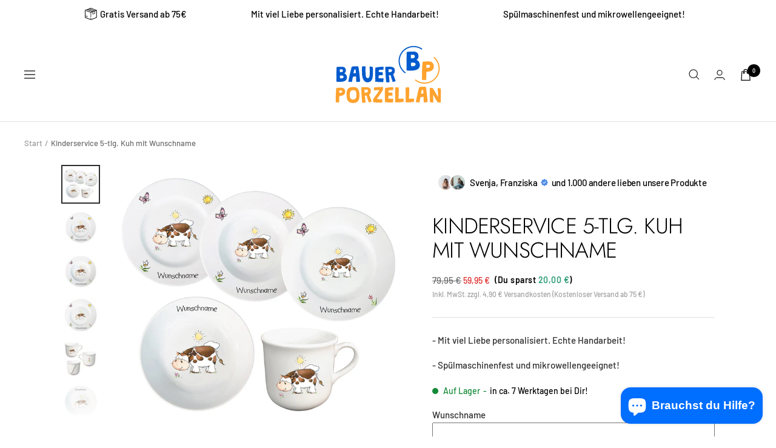

--- FILE ---
content_type: text/html; charset=utf-8
request_url: https://www.bauer-porzellan.de/products/kindergeschirr-5-tlg-kuh-mit-wunschname
body_size: 45915
content:
<!doctype html><html class="no-js" lang="de" dir="ltr">
  <head>
    <meta charset="utf-8">
    <meta name="viewport" content="width=device-width, initial-scale=1.0, height=device-height, minimum-scale=1.0, maximum-scale=1.0">
    <meta name="theme-color" content="#ffffff">

    <title>Kinderservice 5-tlg. Kuh mit Wunschname</title><meta name="description" content="KINDERGESCHIRR SET: Service 5-teilig mit Frühstücksteller (Ø 21cm), Suppenteller (Ø 22cm), Speiseteller (Ø 27cm), Kinderbecher (0,21 L, 8x8cm) und Breischälchen für Kinder (4,5 x 17,5cm). Echte Handarbeit Made in Germany. PERSONALISIERBAR: Alle 5 Teile können mit dem Namen des Kindes bedruckt werden. Wir verwenden dafü"><script src="https://consenttool.haendlerbund.de/app.js?apiKey=cb90a29d67246c18e7edc1243b68331ff34fff25c0493368&amp;domain=6a5f0f9" referrerpolicy="origin"></script>

    
    <link rel="canonical" href="https://www.bauer-porzellan.de/products/kindergeschirr-5-tlg-kuh-mit-wunschname">

        <!-- Meta Pixel Code -->
      <script>
      !function(f,b,e,v,n,t,s)
      {if(f.fbq)return;n=f.fbq=function(){n.callMethod?
      n.callMethod.apply(n,arguments):n.queue.push(arguments)};
      if(!f._fbq)f._fbq=n;n.push=n;n.loaded=!0;n.version='2.0';
      n.queue=[];t=b.createElement(e);t.async=!0;
      t.src=v;s=b.getElementsByTagName(e)[0];
      s.parentNode.insertBefore(t,s)}(window, document,'script',
      'https://connect.facebook.net/en_US/fbevents.js');
      fbq('init', '1138757140117899');
      fbq('track', 'PageView');
      </script>
      <noscript><img height="1" width="1" style="display:none"
      src="https://www.facebook.com/tr?id=1138757140117899&ev=PageView&noscript=1"
      /></noscript>
      <!-- End Meta Pixel Code --><link rel="preconnect" href="https://cdn.shopify.com">
    <link rel="dns-prefetch" href="https://productreviews.shopifycdn.com">
    <link rel="dns-prefetch" href="https://www.google-analytics.com"><link rel="preconnect" href="https://fonts.shopifycdn.com" crossorigin><link rel="preload" as="style" href="//www.bauer-porzellan.de/cdn/shop/t/8/assets/theme.css?v=88009966438304226991733867455">
    <link rel="preload" as="style" href="//www.bauer-porzellan.de/cdn/shop/t/8/assets/ed-custom.css?v=76429505619736094371733867453">
    <link rel="preload" as="style" href="//www.bauer-porzellan.de/cdn/shop/t/8/assets/custom.css?v=105997007003712207781733867451">
    <link rel="preload" as="script" href="//www.bauer-porzellan.de/cdn/shop/t/8/assets/vendor.js?v=31715688253868339281733867451">
    <link rel="preload" as="script" href="//www.bauer-porzellan.de/cdn/shop/t/8/assets/theme.js?v=160498455717428258971733867451">
    <link rel="preload" as="script" href="//www.bauer-porzellan.de/cdn/shop/t/8/assets/ed-custom.js?v=120302044737148799051733867454">
    <link rel="preload" as="script" href="//www.bauer-porzellan.de/cdn/shop/t/8/assets/custom.js?v=111603181540343972631733867452"><!-- this theme was developed by the agency elbDev -->

<link rel="preload" as="fetch" href="/products/kindergeschirr-5-tlg-kuh-mit-wunschname.js" crossorigin>
      <link rel="preload" as="image" imagesizes="(max-width: 999px) calc(100vw - 48px), 640px" imagesrcset="//www.bauer-porzellan.de/cdn/shop/products/Komplettservice_Kuh_800_400x.jpg?v=1622116795 400w, //www.bauer-porzellan.de/cdn/shop/products/Komplettservice_Kuh_800_500x.jpg?v=1622116795 500w, //www.bauer-porzellan.de/cdn/shop/products/Komplettservice_Kuh_800_600x.jpg?v=1622116795 600w, //www.bauer-porzellan.de/cdn/shop/products/Komplettservice_Kuh_800_700x.jpg?v=1622116795 700w, //www.bauer-porzellan.de/cdn/shop/products/Komplettservice_Kuh_800_800x.jpg?v=1622116795 800w
"><link rel="preload" as="script" href="//www.bauer-porzellan.de/cdn/shop/t/8/assets/flickity.js?v=176646718982628074891733867458"><meta property="og:type" content="product">
  <meta property="og:title" content="Kinderservice 5-tlg. Kuh mit Wunschname">
  <meta property="product:price:amount" content="59,95">
  <meta property="product:price:currency" content="EUR"><meta property="og:image" content="http://www.bauer-porzellan.de/cdn/shop/products/Komplettservice_Kuh_800.jpg?v=1622116795">
  <meta property="og:image:secure_url" content="https://www.bauer-porzellan.de/cdn/shop/products/Komplettservice_Kuh_800.jpg?v=1622116795">
  <meta property="og:image:width" content="800">
  <meta property="og:image:height" content="800"><meta property="og:description" content="KINDERGESCHIRR SET: Service 5-teilig mit Frühstücksteller (Ø 21cm), Suppenteller (Ø 22cm), Speiseteller (Ø 27cm), Kinderbecher (0,21 L, 8x8cm) und Breischälchen für Kinder (4,5 x 17,5cm). Echte Handarbeit Made in Germany. PERSONALISIERBAR: Alle 5 Teile können mit dem Namen des Kindes bedruckt werden. Wir verwenden dafü"><meta property="og:url" content="https://www.bauer-porzellan.de/products/kindergeschirr-5-tlg-kuh-mit-wunschname">
<meta property="og:site_name" content="Bauer Porzellan"><meta name="twitter:card" content="summary"><meta name="twitter:title" content="Kinderservice 5-tlg. Kuh mit Wunschname">
  <meta name="twitter:description" content="KINDERGESCHIRR SET: Service 5-teilig mit Frühstücksteller (Ø 21cm), Suppenteller (Ø 22cm), Speiseteller (Ø 27cm), Kinderbecher (0,21 L, 8x8cm) und Breischälchen für Kinder (4,5 x 17,5cm). Echte Handarbeit Made in Germany. PERSONALISIERBAR: Alle 5 Teile können mit dem Namen des Kindes bedruckt werden. Wir verwenden dafür eine spezielle Kinder-Schrift, die sich wunderbar in das niedliche Design einfügt. QUALITÄTS-PORZELLAN: Frühstücks-Service aus Qualitätsporzellan. Das Material ist sehr stabil und gut für Kinder geeignet, die gerade lernen, mit Messer und Gabel umzugehen und von echtem Geschirr zu essen. Das Geschirr ist spülmaschinengeeignet. NIEDLICHES TIERMOTIV: Das Service gibt es mit vielen unterschiedlichen Tiermotiven. Das Dekor wird von uns per Hand auf das Material gedruckt und spülmaschinenfest eingebrannt. GESCHENK: Kindergeschirr ist ein ideales Geschenk für viele Anlässe. Verschenken Sie das Geschirr-Set mit Namen zum Beispiel zum Kindergeburtstag, zur Taufe, zur Geburt des Kindes, zu Weihnachten oder als"><meta name="twitter:image" content="https://www.bauer-porzellan.de/cdn/shop/products/Komplettservice_Kuh_800_1200x1200_crop_center.jpg?v=1622116795">
  <meta name="twitter:image:alt" content="">
    
  <script type="application/ld+json">
  {
    "@context": "https://schema.org",
    "@type": "Product",
    "productID": 6792762065084,
    "offers": [{
          "@type": "Offer",
          "name": "Default Title",
          "availability":"https://schema.org/InStock",
          "price": 59.95,
          "priceCurrency": "EUR",
          "priceValidUntil": "2026-02-05","sku": "4013",
          "url": "/products/kindergeschirr-5-tlg-kuh-mit-wunschname?variant=39921121722556"
        }
],"brand": {
      "@type": "Brand",
      "name": "doriantrade"
    },
    "name": "Kinderservice 5-tlg. Kuh mit Wunschname",
    "description": "KINDERGESCHIRR SET: Service 5-teilig mit Frühstücksteller (Ø 21cm), Suppenteller (Ø 22cm), Speiseteller (Ø 27cm), Kinderbecher (0,21 L, 8x8cm) und Breischälchen für Kinder (4,5 x 17,5cm). Echte Handarbeit Made in Germany.\nPERSONALISIERBAR: Alle 5 Teile können mit dem Namen des Kindes bedruckt werden. Wir verwenden dafür eine spezielle Kinder-Schrift, die sich wunderbar in das niedliche Design einfügt.\nQUALITÄTS-PORZELLAN: Frühstücks-Service aus Qualitätsporzellan. Das Material ist sehr stabil und gut für Kinder geeignet, die gerade lernen, mit Messer und Gabel umzugehen und von echtem Geschirr zu essen. Das Geschirr ist spülmaschinengeeignet.\nNIEDLICHES TIERMOTIV: Das Service gibt es mit vielen unterschiedlichen Tiermotiven. Das Dekor wird von uns per Hand auf das Material gedruckt und spülmaschinenfest eingebrannt.\nGESCHENK: Kindergeschirr ist ein ideales Geschenk für viele Anlässe. Verschenken Sie das Geschirr-Set mit Namen zum Beispiel zum Kindergeburtstag, zur Taufe, zur Geburt des Kindes, zu Weihnachten oder als Mitbringsel zwischendurch.\nKindergeschirr aus Porzellan personalisierbar mit Wunschname\nWenn kleine Kinderhände lernen müssen, vom Teller zu essen und aus einer richtigen Tasse zu trinken, kann das ganz schön mühsam sein. Ein Geschirr-Set mit niedlichem Tiermotiven steigert die Motivation und die Freude am Essen merklich. Sie finden in der Auswahl ganz sicher das Lieblingstier Ihres Kindes und können alle fünf Teile zusätzlich mit einem Wunschnamen bedrucken lassen. Sowohl das Tiermotiv als auch der Name werden von uns per Hand auf das Material gebrannt und sind spülmaschinenfest, so dass Sie lange Freude an den Drucken haben.\nWiderstandsfähiges Kindergeschirr aus Qualitätsporzellan\nKindergeschirr muss im Alltag einiges aushalten können. Unser 5-teiliges Set fertigen wir aus einem hochwertigen Qualitäts-Porzellan, das sehr robust und hervorragend für Kinder geeignet ist. Es kann nach dem Gebrauch einfach in die Spülmaschine gestellt werden.\nAlle Vorteile des 5-teiligen Kinder-Service auf einen Blick\n\n\nKinder-Set mit Frühstücksteller, Suppenteller, Speiseteller, Schälchen und Becher\n\n\nMit niedlichen Tier-Motiv\n\n\nHandarbeit Made in Germany\n\n\nAus hochwertigem Porzellan gefertigt\n\n\nSpülmaschinengeeignet\n\n\nMit Wunschnamen individualisierbar\n\n\nSuchen Sie nach einem schönen Kindergeschirr, das Kinder dazu motiviert, mit Freude das Essen zu lernen? Dann lassen Sie sich von unserem 5-teiligen Geschirr-Set mit niedlichen Tiermotiven und dem Namen Ihres Kindes begeistern. Wir freuen uns auf Ihre Bestellung.",
    "category": "",
    "url": "/products/kindergeschirr-5-tlg-kuh-mit-wunschname",
    "sku": "4013",
    "image": {
      "@type": "ImageObject",
      "url": "https://www.bauer-porzellan.de/cdn/shop/products/Komplettservice_Kuh_800.jpg?v=1622116795&width=1024",
      "image": "https://www.bauer-porzellan.de/cdn/shop/products/Komplettservice_Kuh_800.jpg?v=1622116795&width=1024",
      "name": "",
      "width": "1024",
      "height": "1024"
    }
  }
  </script>



  <script type="application/ld+json">
  {
    "@context": "https://schema.org",
    "@type": "BreadcrumbList",
  "itemListElement": [{
      "@type": "ListItem",
      "position": 1,
      "name": "Start",
      "item": "https://www.bauer-porzellan.de"
    },{
          "@type": "ListItem",
          "position": 2,
          "name": "Kinderservice 5-tlg. Kuh mit Wunschname",
          "item": "https://www.bauer-porzellan.de/products/kindergeschirr-5-tlg-kuh-mit-wunschname"
        }]
  }
  </script>


    <link rel="preload" href="//www.bauer-porzellan.de/cdn/fonts/jost/jost_n3.a5df7448b5b8c9a76542f085341dff794ff2a59d.woff2" as="font" type="font/woff2" crossorigin><link rel="preload" href="//www.bauer-porzellan.de/cdn/fonts/barlow/barlow_n5.a193a1990790eba0cc5cca569d23799830e90f07.woff2" as="font" type="font/woff2" crossorigin><style>
  /* Typography (heading) */
  @font-face {
  font-family: Jost;
  font-weight: 300;
  font-style: normal;
  font-display: swap;
  src: url("//www.bauer-porzellan.de/cdn/fonts/jost/jost_n3.a5df7448b5b8c9a76542f085341dff794ff2a59d.woff2") format("woff2"),
       url("//www.bauer-porzellan.de/cdn/fonts/jost/jost_n3.882941f5a26d0660f7dd135c08afc57fc6939a07.woff") format("woff");
}

@font-face {
  font-family: Jost;
  font-weight: 300;
  font-style: italic;
  font-display: swap;
  src: url("//www.bauer-porzellan.de/cdn/fonts/jost/jost_i3.8d4e97d98751190bb5824cdb405ec5b0049a74c0.woff2") format("woff2"),
       url("//www.bauer-porzellan.de/cdn/fonts/jost/jost_i3.1b7a65a16099fd3de6fdf1255c696902ed952195.woff") format("woff");
}

/* Typography (body) */
  @font-face {
  font-family: Barlow;
  font-weight: 500;
  font-style: normal;
  font-display: swap;
  src: url("//www.bauer-porzellan.de/cdn/fonts/barlow/barlow_n5.a193a1990790eba0cc5cca569d23799830e90f07.woff2") format("woff2"),
       url("//www.bauer-porzellan.de/cdn/fonts/barlow/barlow_n5.ae31c82169b1dc0715609b8cc6a610b917808358.woff") format("woff");
}

@font-face {
  font-family: Barlow;
  font-weight: 500;
  font-style: italic;
  font-display: swap;
  src: url("//www.bauer-porzellan.de/cdn/fonts/barlow/barlow_i5.714d58286997b65cd479af615cfa9bb0a117a573.woff2") format("woff2"),
       url("//www.bauer-porzellan.de/cdn/fonts/barlow/barlow_i5.0120f77e6447d3b5df4bbec8ad8c2d029d87fb21.woff") format("woff");
}

@font-face {
  font-family: Barlow;
  font-weight: 600;
  font-style: normal;
  font-display: swap;
  src: url("//www.bauer-porzellan.de/cdn/fonts/barlow/barlow_n6.329f582a81f63f125e63c20a5a80ae9477df68e1.woff2") format("woff2"),
       url("//www.bauer-porzellan.de/cdn/fonts/barlow/barlow_n6.0163402e36247bcb8b02716880d0b39568412e9e.woff") format("woff");
}

@font-face {
  font-family: Barlow;
  font-weight: 600;
  font-style: italic;
  font-display: swap;
  src: url("//www.bauer-porzellan.de/cdn/fonts/barlow/barlow_i6.5a22bd20fb27bad4d7674cc6e666fb9c77d813bb.woff2") format("woff2"),
       url("//www.bauer-porzellan.de/cdn/fonts/barlow/barlow_i6.1c8787fcb59f3add01a87f21b38c7ef797e3b3a1.woff") format("woff");
}

:root {--heading-color: 0, 0, 0;
    --text-color: 46, 46, 46;
    --background: 255, 255, 255;
    --secondary-background: 245, 245, 245;
    --border-color: 224, 224, 224;
    --border-color-darker: 171, 171, 171;
    --success-color: 60, 110, 113;
    --success-background: 216, 226, 227;
    --error-color: 222, 42, 42;
    --error-background: 253, 240, 240;
    --primary-button-background: 0, 110, 255;
    --primary-button-text-color: 255, 255, 255;
    --secondary-button-background: 219, 209, 180;
    --secondary-button-text-color: 255, 255, 255;
    --product-star-rating: 246, 164, 41;
    --product-on-sale-accent: 222, 43, 43;
    --product-sold-out-accent: 91, 91, 91;
    --product-custom-label-background: 0, 0, 0;
    --product-custom-label-text-color: 255, 255, 255;
    --product-custom-label-2-background: 46, 158, 123;
    --product-custom-label-2-text-color: 255, 255, 255;
    --product-low-stock-text-color: 222, 43, 43;
    --product-in-stock-text-color: 46, 158, 123;
    --loading-bar-background: 46, 46, 46;

    /* We duplicate some "base" colors as root colors, which is useful to use on drawer elements or popover without. Those should not be overridden to avoid issues */
    --root-heading-color: 0, 0, 0;
    --root-text-color: 46, 46, 46;
    --root-background: 255, 255, 255;
    --root-border-color: 224, 224, 224;
    --root-primary-button-background: 0, 110, 255;
    --root-primary-button-text-color: 255, 255, 255;

    --base-font-size: 15px;
    --heading-font-family: Jost, sans-serif;
    --heading-font-weight: 300;
    --heading-font-style: normal;
    --heading-text-transform: uppercase;
    --text-font-family: Barlow, sans-serif;
    --text-font-weight: 500;
    --text-font-style: normal;
    --text-font-bold-weight: 600;

    /* Typography (font size) */
    --heading-xxsmall-font-size: 11px;
    --heading-xsmall-font-size: 11px;
    --heading-small-font-size: 12px;
    --heading-large-font-size: 36px;
    --heading-h1-font-size: 36px;
    --heading-h2-font-size: 30px;
    --heading-h3-font-size: 26px;
    --heading-h4-font-size: 24px;
    --heading-h5-font-size: 20px;
    --heading-h6-font-size: 16px;

    /* Control the look and feel of the theme by changing radius of various elements */
    --button-border-radius: 0px;
    --block-border-radius: 0px;
    --block-border-radius-reduced: 0px;
    --color-swatch-border-radius: 100%;

    /* Button size */
    --button-height: 48px;
    --button-small-height: 40px;

    /* Form related */
    --form-input-field-height: 48px;
    --form-input-gap: 16px;
    --form-submit-margin: 24px;

    /* Product listing related variables */
    --product-list-block-spacing: 32px;

    /* Video related */
    --play-button-background: 255, 255, 255;
    --play-button-arrow: 46, 46, 46;

    /* RTL support */
    --transform-logical-flip: 1;
    --transform-origin-start: left;
    --transform-origin-end: right;

    /* Other */
    --zoom-cursor-svg-url: url(//www.bauer-porzellan.de/cdn/shop/t/8/assets/zoom-cursor.svg?v=172829407222261240431733867464);
    --arrow-right-svg-url: url(//www.bauer-porzellan.de/cdn/shop/t/8/assets/arrow-right.svg?v=111821679792458684391733867450);
    --arrow-left-svg-url: url(//www.bauer-porzellan.de/cdn/shop/t/8/assets/arrow-left.svg?v=69108375232446772661733867453);

    /* Some useful variables that we can reuse in our CSS. Some explanation are needed for some of them:
       - container-max-width-minus-gutters: represents the container max width without the edge gutters
       - container-outer-width: considering the screen width, represent all the space outside the container
       - container-outer-margin: same as container-outer-width but get set to 0 inside a container
       - container-inner-width: the effective space inside the container (minus gutters)
       - grid-column-width: represents the width of a single column of the grid
       - vertical-breather: this is a variable that defines the global "spacing" between sections, and inside the section
                            to create some "breath" and minimum spacing
     */
    --container-max-width: 1600px;
    --container-gutter: 24px;
    --container-max-width-minus-gutters: calc(var(--container-max-width) - (var(--container-gutter)) * 2);
    --container-outer-width: max(calc((100vw - var(--container-max-width-minus-gutters)) / 2), var(--container-gutter));
    --container-outer-margin: var(--container-outer-width);
    --container-inner-width: calc(100vw - var(--container-outer-width) * 2);

    --grid-column-count: 10;
    --grid-gap: 24px;
    --grid-column-width: calc((100vw - var(--container-outer-width) * 2 - var(--grid-gap) * (var(--grid-column-count) - 1)) / var(--grid-column-count));

    --vertical-breather: 36px;
    --vertical-breather-tight: 36px;

    /* Shopify related variables */
    --payment-terms-background-color: #ffffff;
  }

  @media screen and (min-width: 741px) {
    :root {
      --container-gutter: 40px;
      --grid-column-count: 20;
      --vertical-breather: 48px;
      --vertical-breather-tight: 48px;

      /* Typography (font size) */
      --heading-xsmall-font-size: 12px;
      --heading-small-font-size: 13px;
      --heading-large-font-size: 52px;
      --heading-h1-font-size: 48px;
      --heading-h2-font-size: 38px;
      --heading-h3-font-size: 32px;
      --heading-h4-font-size: 24px;
      --heading-h5-font-size: 20px;
      --heading-h6-font-size: 18px;

      /* Form related */
      --form-input-field-height: 52px;
      --form-submit-margin: 32px;

      /* Button size */
      --button-height: 52px;
      --button-small-height: 44px;
    }
  }

  @media screen and (min-width: 1200px) {
    :root {
      --vertical-breather: 64px;
      --vertical-breather-tight: 48px;
      --product-list-block-spacing: 48px;

      /* Typography */
      --heading-large-font-size: 64px;
      --heading-h1-font-size: 56px;
      --heading-h2-font-size: 48px;
      --heading-h3-font-size: 36px;
      --heading-h4-font-size: 30px;
      --heading-h5-font-size: 24px;
      --heading-h6-font-size: 18px;
    }
  }

  @media screen and (min-width: 1600px) {
    :root {
      --vertical-breather: 64px;
      --vertical-breather-tight: 48px;
    }
  }
</style>
    <script>
  // This allows to expose several variables to the global scope, to be used in scripts
  window.themeVariables = {
    settings: {
      direction: "ltr",
      pageType: "product",
      cartCount: 0,
      moneyFormat: "{{amount_with_comma_separator}} €",
      moneyWithCurrencyFormat: "{{amount_with_comma_separator}} € EUR",
      showVendor: false,
      discountMode: "saving",
      currencyCodeEnabled: false,
      searchMode: "product,article,collection",
      searchUnavailableProducts: "last",
      cartType: "drawer",
      cartCurrency: "EUR",
      mobileZoomFactor: 2.5
    },

    routes: {
      host: "www.bauer-porzellan.de",
      rootUrl: "\/",
      rootUrlWithoutSlash: '',
      cartUrl: "\/cart",
      cartAddUrl: "\/cart\/add",
      cartChangeUrl: "\/cart\/change",
      searchUrl: "\/search",
      predictiveSearchUrl: "\/search\/suggest",
      productRecommendationsUrl: "\/recommendations\/products"
    },

    strings: {
      accessibilityDelete: "Löschen",
      accessibilityClose: "Schließen",
      collectionSoldOut: "Ausverkauft",
      collectionDiscount: "(Du sparst \u003cspan class='ed-save-amount'\u003e@savings@\u003c\/span\u003e)",
      productSalePrice: "Angebotspreis",
      productRegularPrice: "Regulärer Preis",
      productFormUnavailable: "Nicht verfügbar",
      productFormSoldOut: "Ausverkauft",
      productFormPreOrder: "Vorbestellen",
      productFormAddToCart: "In den Warenkorb",
      searchNoResults: "Es konnten keine Ergebnisse gefunden werden.",
      searchNewSearch: "Neue Suche",
      searchProducts: "Produkte",
      searchArticles: "Blogbeiträge",
      searchPages: "Seiten",
      searchCollections: "Kategorien",
      cartViewCart: "Warenkorb ansehen",
      cartItemAdded: "Produkt zum Warenkorb hinzugefügt!",
      cartItemAddedShort: "Zum Warenkorb hinzugefügt!",
      cartAddOrderNote: "Notiz hinzufügen",
      cartEditOrderNote: "Notiz bearbeiten",
      shippingEstimatorNoResults: "Entschuldige, wir liefern leider niche an Deine Adresse.",
      shippingEstimatorOneResult: "Es gibt eine Versandklasse für Deine Adresse:",
      shippingEstimatorMultipleResults: "Es gibt mehrere Versandklassen für Deine Adresse:",
      shippingEstimatorError: "Ein oder mehrere Fehler sind beim Abrufen der Versandklassen aufgetreten:"
    },

    libs: {
      flickity: "\/\/www.bauer-porzellan.de\/cdn\/shop\/t\/8\/assets\/flickity.js?v=176646718982628074891733867458",
      photoswipe: "\/\/www.bauer-porzellan.de\/cdn\/shop\/t\/8\/assets\/photoswipe.js?v=132268647426145925301733867457",
      qrCode: "\/\/www.bauer-porzellan.de\/cdn\/shopifycloud\/storefront\/assets\/themes_support\/vendor\/qrcode-3f2b403b.js"
    },

    breakpoints: {
      phone: 'screen and (max-width: 740px)',
      tablet: 'screen and (min-width: 741px) and (max-width: 999px)',
      tabletAndUp: 'screen and (min-width: 741px)',
      pocket: 'screen and (max-width: 999px)',
      lap: 'screen and (min-width: 1000px) and (max-width: 1199px)',
      lapAndUp: 'screen and (min-width: 1000px)',
      desktop: 'screen and (min-width: 1200px)',
      wide: 'screen and (min-width: 1400px)'
    }
  };

  window.addEventListener('pageshow', async () => {
    const cartContent = await (await fetch(`${window.themeVariables.routes.cartUrl}.js`, {cache: 'reload'})).json();
    document.documentElement.dispatchEvent(new CustomEvent('cart:refresh', {detail: {cart: cartContent}}));
  });

  if ('noModule' in HTMLScriptElement.prototype) {
    // Old browsers (like IE) that does not support module will be considered as if not executing JS at all
    document.documentElement.className = document.documentElement.className.replace('no-js', 'js');

    requestAnimationFrame(() => {
      const viewportHeight = (window.visualViewport ? window.visualViewport.height : document.documentElement.clientHeight);
      document.documentElement.style.setProperty('--window-height',viewportHeight + 'px');
    });
  }// We save the product ID in local storage to be eventually used for recently viewed section
    try {
      const items = JSON.parse(localStorage.getItem('theme:recently-viewed-products') || '[]');

      // We check if the current product already exists, and if it does not, we add it at the start
      if (!items.includes(6792762065084)) {
        items.unshift(6792762065084);
      }

      localStorage.setItem('theme:recently-viewed-products', JSON.stringify(items.slice(0, 20)));
    } catch (e) {
      // Safari in private mode does not allow setting item, we silently fail
    }</script>

    <link rel="stylesheet" href="//www.bauer-porzellan.de/cdn/shop/t/8/assets/theme.css?v=88009966438304226991733867455">
    <link rel="stylesheet" href="//www.bauer-porzellan.de/cdn/shop/t/8/assets/ed-custom.css?v=76429505619736094371733867453">
    <link rel="stylesheet" href="//www.bauer-porzellan.de/cdn/shop/t/8/assets/custom.css?v=105997007003712207781733867451">

    <script src="//www.bauer-porzellan.de/cdn/shop/t/8/assets/vendor.js?v=31715688253868339281733867451" defer></script>
    <script src="//www.bauer-porzellan.de/cdn/shop/t/8/assets/theme.js?v=160498455717428258971733867451" defer></script>
    <script src="//www.bauer-porzellan.de/cdn/shop/t/8/assets/ed-custom.js?v=120302044737148799051733867454" defer></script>
    <script src="//www.bauer-porzellan.de/cdn/shop/t/8/assets/custom.js?v=111603181540343972631733867452" defer></script><link href="https://cdnjs.cloudflare.com/ajax/libs/font-awesome/6.0.0/css/all.min.css" rel="stylesheet">

    <script>window.performance && window.performance.mark && window.performance.mark('shopify.content_for_header.start');</script><meta id="shopify-digital-wallet" name="shopify-digital-wallet" content="/56978669756/digital_wallets/dialog">
<meta name="shopify-checkout-api-token" content="1d153cb3a59527e19dde27042c768b32">
<meta id="in-context-paypal-metadata" data-shop-id="56978669756" data-venmo-supported="false" data-environment="production" data-locale="de_DE" data-paypal-v4="true" data-currency="EUR">
<link rel="alternate" type="application/json+oembed" href="https://www.bauer-porzellan.de/products/kindergeschirr-5-tlg-kuh-mit-wunschname.oembed">
<script async="async" src="/checkouts/internal/preloads.js?locale=de-DE"></script>
<script id="shopify-features" type="application/json">{"accessToken":"1d153cb3a59527e19dde27042c768b32","betas":["rich-media-storefront-analytics"],"domain":"www.bauer-porzellan.de","predictiveSearch":true,"shopId":56978669756,"locale":"de"}</script>
<script>var Shopify = Shopify || {};
Shopify.shop = "doriantrade.myshopify.com";
Shopify.locale = "de";
Shopify.currency = {"active":"EUR","rate":"1.0"};
Shopify.country = "DE";
Shopify.theme = {"name":"Nordalux | Github-\/Arbeitsumgebung","id":173280821516,"schema_name":"Focal","schema_version":"8.11.4","theme_store_id":null,"role":"main"};
Shopify.theme.handle = "null";
Shopify.theme.style = {"id":null,"handle":null};
Shopify.cdnHost = "www.bauer-porzellan.de/cdn";
Shopify.routes = Shopify.routes || {};
Shopify.routes.root = "/";</script>
<script type="module">!function(o){(o.Shopify=o.Shopify||{}).modules=!0}(window);</script>
<script>!function(o){function n(){var o=[];function n(){o.push(Array.prototype.slice.apply(arguments))}return n.q=o,n}var t=o.Shopify=o.Shopify||{};t.loadFeatures=n(),t.autoloadFeatures=n()}(window);</script>
<script id="shop-js-analytics" type="application/json">{"pageType":"product"}</script>
<script defer="defer" async type="module" src="//www.bauer-porzellan.de/cdn/shopifycloud/shop-js/modules/v2/client.init-shop-cart-sync_e98Ab_XN.de.esm.js"></script>
<script defer="defer" async type="module" src="//www.bauer-porzellan.de/cdn/shopifycloud/shop-js/modules/v2/chunk.common_Pcw9EP95.esm.js"></script>
<script defer="defer" async type="module" src="//www.bauer-porzellan.de/cdn/shopifycloud/shop-js/modules/v2/chunk.modal_CzmY4ZhL.esm.js"></script>
<script type="module">
  await import("//www.bauer-porzellan.de/cdn/shopifycloud/shop-js/modules/v2/client.init-shop-cart-sync_e98Ab_XN.de.esm.js");
await import("//www.bauer-porzellan.de/cdn/shopifycloud/shop-js/modules/v2/chunk.common_Pcw9EP95.esm.js");
await import("//www.bauer-porzellan.de/cdn/shopifycloud/shop-js/modules/v2/chunk.modal_CzmY4ZhL.esm.js");

  window.Shopify.SignInWithShop?.initShopCartSync?.({"fedCMEnabled":true,"windoidEnabled":true});

</script>
<script id="__st">var __st={"a":56978669756,"offset":3600,"reqid":"b7b54c5c-cade-4378-b8ab-64b5d732603e-1769404751","pageurl":"www.bauer-porzellan.de\/products\/kindergeschirr-5-tlg-kuh-mit-wunschname","u":"b97716f7d87a","p":"product","rtyp":"product","rid":6792762065084};</script>
<script>window.ShopifyPaypalV4VisibilityTracking = true;</script>
<script id="captcha-bootstrap">!function(){'use strict';const t='contact',e='account',n='new_comment',o=[[t,t],['blogs',n],['comments',n],[t,'customer']],c=[[e,'customer_login'],[e,'guest_login'],[e,'recover_customer_password'],[e,'create_customer']],r=t=>t.map((([t,e])=>`form[action*='/${t}']:not([data-nocaptcha='true']) input[name='form_type'][value='${e}']`)).join(','),a=t=>()=>t?[...document.querySelectorAll(t)].map((t=>t.form)):[];function s(){const t=[...o],e=r(t);return a(e)}const i='password',u='form_key',d=['recaptcha-v3-token','g-recaptcha-response','h-captcha-response',i],f=()=>{try{return window.sessionStorage}catch{return}},m='__shopify_v',_=t=>t.elements[u];function p(t,e,n=!1){try{const o=window.sessionStorage,c=JSON.parse(o.getItem(e)),{data:r}=function(t){const{data:e,action:n}=t;return t[m]||n?{data:e,action:n}:{data:t,action:n}}(c);for(const[e,n]of Object.entries(r))t.elements[e]&&(t.elements[e].value=n);n&&o.removeItem(e)}catch(o){console.error('form repopulation failed',{error:o})}}const l='form_type',E='cptcha';function T(t){t.dataset[E]=!0}const w=window,h=w.document,L='Shopify',v='ce_forms',y='captcha';let A=!1;((t,e)=>{const n=(g='f06e6c50-85a8-45c8-87d0-21a2b65856fe',I='https://cdn.shopify.com/shopifycloud/storefront-forms-hcaptcha/ce_storefront_forms_captcha_hcaptcha.v1.5.2.iife.js',D={infoText:'Durch hCaptcha geschützt',privacyText:'Datenschutz',termsText:'Allgemeine Geschäftsbedingungen'},(t,e,n)=>{const o=w[L][v],c=o.bindForm;if(c)return c(t,g,e,D).then(n);var r;o.q.push([[t,g,e,D],n]),r=I,A||(h.body.append(Object.assign(h.createElement('script'),{id:'captcha-provider',async:!0,src:r})),A=!0)});var g,I,D;w[L]=w[L]||{},w[L][v]=w[L][v]||{},w[L][v].q=[],w[L][y]=w[L][y]||{},w[L][y].protect=function(t,e){n(t,void 0,e),T(t)},Object.freeze(w[L][y]),function(t,e,n,w,h,L){const[v,y,A,g]=function(t,e,n){const i=e?o:[],u=t?c:[],d=[...i,...u],f=r(d),m=r(i),_=r(d.filter((([t,e])=>n.includes(e))));return[a(f),a(m),a(_),s()]}(w,h,L),I=t=>{const e=t.target;return e instanceof HTMLFormElement?e:e&&e.form},D=t=>v().includes(t);t.addEventListener('submit',(t=>{const e=I(t);if(!e)return;const n=D(e)&&!e.dataset.hcaptchaBound&&!e.dataset.recaptchaBound,o=_(e),c=g().includes(e)&&(!o||!o.value);(n||c)&&t.preventDefault(),c&&!n&&(function(t){try{if(!f())return;!function(t){const e=f();if(!e)return;const n=_(t);if(!n)return;const o=n.value;o&&e.removeItem(o)}(t);const e=Array.from(Array(32),(()=>Math.random().toString(36)[2])).join('');!function(t,e){_(t)||t.append(Object.assign(document.createElement('input'),{type:'hidden',name:u})),t.elements[u].value=e}(t,e),function(t,e){const n=f();if(!n)return;const o=[...t.querySelectorAll(`input[type='${i}']`)].map((({name:t})=>t)),c=[...d,...o],r={};for(const[a,s]of new FormData(t).entries())c.includes(a)||(r[a]=s);n.setItem(e,JSON.stringify({[m]:1,action:t.action,data:r}))}(t,e)}catch(e){console.error('failed to persist form',e)}}(e),e.submit())}));const S=(t,e)=>{t&&!t.dataset[E]&&(n(t,e.some((e=>e===t))),T(t))};for(const o of['focusin','change'])t.addEventListener(o,(t=>{const e=I(t);D(e)&&S(e,y())}));const B=e.get('form_key'),M=e.get(l),P=B&&M;t.addEventListener('DOMContentLoaded',(()=>{const t=y();if(P)for(const e of t)e.elements[l].value===M&&p(e,B);[...new Set([...A(),...v().filter((t=>'true'===t.dataset.shopifyCaptcha))])].forEach((e=>S(e,t)))}))}(h,new URLSearchParams(w.location.search),n,t,e,['guest_login'])})(!0,!0)}();</script>
<script integrity="sha256-4kQ18oKyAcykRKYeNunJcIwy7WH5gtpwJnB7kiuLZ1E=" data-source-attribution="shopify.loadfeatures" defer="defer" src="//www.bauer-porzellan.de/cdn/shopifycloud/storefront/assets/storefront/load_feature-a0a9edcb.js" crossorigin="anonymous"></script>
<script data-source-attribution="shopify.dynamic_checkout.dynamic.init">var Shopify=Shopify||{};Shopify.PaymentButton=Shopify.PaymentButton||{isStorefrontPortableWallets:!0,init:function(){window.Shopify.PaymentButton.init=function(){};var t=document.createElement("script");t.src="https://www.bauer-porzellan.de/cdn/shopifycloud/portable-wallets/latest/portable-wallets.de.js",t.type="module",document.head.appendChild(t)}};
</script>
<script data-source-attribution="shopify.dynamic_checkout.buyer_consent">
  function portableWalletsHideBuyerConsent(e){var t=document.getElementById("shopify-buyer-consent"),n=document.getElementById("shopify-subscription-policy-button");t&&n&&(t.classList.add("hidden"),t.setAttribute("aria-hidden","true"),n.removeEventListener("click",e))}function portableWalletsShowBuyerConsent(e){var t=document.getElementById("shopify-buyer-consent"),n=document.getElementById("shopify-subscription-policy-button");t&&n&&(t.classList.remove("hidden"),t.removeAttribute("aria-hidden"),n.addEventListener("click",e))}window.Shopify?.PaymentButton&&(window.Shopify.PaymentButton.hideBuyerConsent=portableWalletsHideBuyerConsent,window.Shopify.PaymentButton.showBuyerConsent=portableWalletsShowBuyerConsent);
</script>
<script data-source-attribution="shopify.dynamic_checkout.cart.bootstrap">document.addEventListener("DOMContentLoaded",(function(){function t(){return document.querySelector("shopify-accelerated-checkout-cart, shopify-accelerated-checkout")}if(t())Shopify.PaymentButton.init();else{new MutationObserver((function(e,n){t()&&(Shopify.PaymentButton.init(),n.disconnect())})).observe(document.body,{childList:!0,subtree:!0})}}));
</script>
<link id="shopify-accelerated-checkout-styles" rel="stylesheet" media="screen" href="https://www.bauer-porzellan.de/cdn/shopifycloud/portable-wallets/latest/accelerated-checkout-backwards-compat.css" crossorigin="anonymous">
<style id="shopify-accelerated-checkout-cart">
        #shopify-buyer-consent {
  margin-top: 1em;
  display: inline-block;
  width: 100%;
}

#shopify-buyer-consent.hidden {
  display: none;
}

#shopify-subscription-policy-button {
  background: none;
  border: none;
  padding: 0;
  text-decoration: underline;
  font-size: inherit;
  cursor: pointer;
}

#shopify-subscription-policy-button::before {
  box-shadow: none;
}

      </style>

<script>window.performance && window.performance.mark && window.performance.mark('shopify.content_for_header.end');</script>
  <script src="https://cdn.shopify.com/extensions/e8878072-2f6b-4e89-8082-94b04320908d/inbox-1254/assets/inbox-chat-loader.js" type="text/javascript" defer="defer"></script>
<link href="https://monorail-edge.shopifysvc.com" rel="dns-prefetch">
<script>(function(){if ("sendBeacon" in navigator && "performance" in window) {try {var session_token_from_headers = performance.getEntriesByType('navigation')[0].serverTiming.find(x => x.name == '_s').description;} catch {var session_token_from_headers = undefined;}var session_cookie_matches = document.cookie.match(/_shopify_s=([^;]*)/);var session_token_from_cookie = session_cookie_matches && session_cookie_matches.length === 2 ? session_cookie_matches[1] : "";var session_token = session_token_from_headers || session_token_from_cookie || "";function handle_abandonment_event(e) {var entries = performance.getEntries().filter(function(entry) {return /monorail-edge.shopifysvc.com/.test(entry.name);});if (!window.abandonment_tracked && entries.length === 0) {window.abandonment_tracked = true;var currentMs = Date.now();var navigation_start = performance.timing.navigationStart;var payload = {shop_id: 56978669756,url: window.location.href,navigation_start,duration: currentMs - navigation_start,session_token,page_type: "product"};window.navigator.sendBeacon("https://monorail-edge.shopifysvc.com/v1/produce", JSON.stringify({schema_id: "online_store_buyer_site_abandonment/1.1",payload: payload,metadata: {event_created_at_ms: currentMs,event_sent_at_ms: currentMs}}));}}window.addEventListener('pagehide', handle_abandonment_event);}}());</script>
<script id="web-pixels-manager-setup">(function e(e,d,r,n,o){if(void 0===o&&(o={}),!Boolean(null===(a=null===(i=window.Shopify)||void 0===i?void 0:i.analytics)||void 0===a?void 0:a.replayQueue)){var i,a;window.Shopify=window.Shopify||{};var t=window.Shopify;t.analytics=t.analytics||{};var s=t.analytics;s.replayQueue=[],s.publish=function(e,d,r){return s.replayQueue.push([e,d,r]),!0};try{self.performance.mark("wpm:start")}catch(e){}var l=function(){var e={modern:/Edge?\/(1{2}[4-9]|1[2-9]\d|[2-9]\d{2}|\d{4,})\.\d+(\.\d+|)|Firefox\/(1{2}[4-9]|1[2-9]\d|[2-9]\d{2}|\d{4,})\.\d+(\.\d+|)|Chrom(ium|e)\/(9{2}|\d{3,})\.\d+(\.\d+|)|(Maci|X1{2}).+ Version\/(15\.\d+|(1[6-9]|[2-9]\d|\d{3,})\.\d+)([,.]\d+|)( \(\w+\)|)( Mobile\/\w+|) Safari\/|Chrome.+OPR\/(9{2}|\d{3,})\.\d+\.\d+|(CPU[ +]OS|iPhone[ +]OS|CPU[ +]iPhone|CPU IPhone OS|CPU iPad OS)[ +]+(15[._]\d+|(1[6-9]|[2-9]\d|\d{3,})[._]\d+)([._]\d+|)|Android:?[ /-](13[3-9]|1[4-9]\d|[2-9]\d{2}|\d{4,})(\.\d+|)(\.\d+|)|Android.+Firefox\/(13[5-9]|1[4-9]\d|[2-9]\d{2}|\d{4,})\.\d+(\.\d+|)|Android.+Chrom(ium|e)\/(13[3-9]|1[4-9]\d|[2-9]\d{2}|\d{4,})\.\d+(\.\d+|)|SamsungBrowser\/([2-9]\d|\d{3,})\.\d+/,legacy:/Edge?\/(1[6-9]|[2-9]\d|\d{3,})\.\d+(\.\d+|)|Firefox\/(5[4-9]|[6-9]\d|\d{3,})\.\d+(\.\d+|)|Chrom(ium|e)\/(5[1-9]|[6-9]\d|\d{3,})\.\d+(\.\d+|)([\d.]+$|.*Safari\/(?![\d.]+ Edge\/[\d.]+$))|(Maci|X1{2}).+ Version\/(10\.\d+|(1[1-9]|[2-9]\d|\d{3,})\.\d+)([,.]\d+|)( \(\w+\)|)( Mobile\/\w+|) Safari\/|Chrome.+OPR\/(3[89]|[4-9]\d|\d{3,})\.\d+\.\d+|(CPU[ +]OS|iPhone[ +]OS|CPU[ +]iPhone|CPU IPhone OS|CPU iPad OS)[ +]+(10[._]\d+|(1[1-9]|[2-9]\d|\d{3,})[._]\d+)([._]\d+|)|Android:?[ /-](13[3-9]|1[4-9]\d|[2-9]\d{2}|\d{4,})(\.\d+|)(\.\d+|)|Mobile Safari.+OPR\/([89]\d|\d{3,})\.\d+\.\d+|Android.+Firefox\/(13[5-9]|1[4-9]\d|[2-9]\d{2}|\d{4,})\.\d+(\.\d+|)|Android.+Chrom(ium|e)\/(13[3-9]|1[4-9]\d|[2-9]\d{2}|\d{4,})\.\d+(\.\d+|)|Android.+(UC? ?Browser|UCWEB|U3)[ /]?(15\.([5-9]|\d{2,})|(1[6-9]|[2-9]\d|\d{3,})\.\d+)\.\d+|SamsungBrowser\/(5\.\d+|([6-9]|\d{2,})\.\d+)|Android.+MQ{2}Browser\/(14(\.(9|\d{2,})|)|(1[5-9]|[2-9]\d|\d{3,})(\.\d+|))(\.\d+|)|K[Aa][Ii]OS\/(3\.\d+|([4-9]|\d{2,})\.\d+)(\.\d+|)/},d=e.modern,r=e.legacy,n=navigator.userAgent;return n.match(d)?"modern":n.match(r)?"legacy":"unknown"}(),u="modern"===l?"modern":"legacy",c=(null!=n?n:{modern:"",legacy:""})[u],f=function(e){return[e.baseUrl,"/wpm","/b",e.hashVersion,"modern"===e.buildTarget?"m":"l",".js"].join("")}({baseUrl:d,hashVersion:r,buildTarget:u}),m=function(e){var d=e.version,r=e.bundleTarget,n=e.surface,o=e.pageUrl,i=e.monorailEndpoint;return{emit:function(e){var a=e.status,t=e.errorMsg,s=(new Date).getTime(),l=JSON.stringify({metadata:{event_sent_at_ms:s},events:[{schema_id:"web_pixels_manager_load/3.1",payload:{version:d,bundle_target:r,page_url:o,status:a,surface:n,error_msg:t},metadata:{event_created_at_ms:s}}]});if(!i)return console&&console.warn&&console.warn("[Web Pixels Manager] No Monorail endpoint provided, skipping logging."),!1;try{return self.navigator.sendBeacon.bind(self.navigator)(i,l)}catch(e){}var u=new XMLHttpRequest;try{return u.open("POST",i,!0),u.setRequestHeader("Content-Type","text/plain"),u.send(l),!0}catch(e){return console&&console.warn&&console.warn("[Web Pixels Manager] Got an unhandled error while logging to Monorail."),!1}}}}({version:r,bundleTarget:l,surface:e.surface,pageUrl:self.location.href,monorailEndpoint:e.monorailEndpoint});try{o.browserTarget=l,function(e){var d=e.src,r=e.async,n=void 0===r||r,o=e.onload,i=e.onerror,a=e.sri,t=e.scriptDataAttributes,s=void 0===t?{}:t,l=document.createElement("script"),u=document.querySelector("head"),c=document.querySelector("body");if(l.async=n,l.src=d,a&&(l.integrity=a,l.crossOrigin="anonymous"),s)for(var f in s)if(Object.prototype.hasOwnProperty.call(s,f))try{l.dataset[f]=s[f]}catch(e){}if(o&&l.addEventListener("load",o),i&&l.addEventListener("error",i),u)u.appendChild(l);else{if(!c)throw new Error("Did not find a head or body element to append the script");c.appendChild(l)}}({src:f,async:!0,onload:function(){if(!function(){var e,d;return Boolean(null===(d=null===(e=window.Shopify)||void 0===e?void 0:e.analytics)||void 0===d?void 0:d.initialized)}()){var d=window.webPixelsManager.init(e)||void 0;if(d){var r=window.Shopify.analytics;r.replayQueue.forEach((function(e){var r=e[0],n=e[1],o=e[2];d.publishCustomEvent(r,n,o)})),r.replayQueue=[],r.publish=d.publishCustomEvent,r.visitor=d.visitor,r.initialized=!0}}},onerror:function(){return m.emit({status:"failed",errorMsg:"".concat(f," has failed to load")})},sri:function(e){var d=/^sha384-[A-Za-z0-9+/=]+$/;return"string"==typeof e&&d.test(e)}(c)?c:"",scriptDataAttributes:o}),m.emit({status:"loading"})}catch(e){m.emit({status:"failed",errorMsg:(null==e?void 0:e.message)||"Unknown error"})}}})({shopId: 56978669756,storefrontBaseUrl: "https://www.bauer-porzellan.de",extensionsBaseUrl: "https://extensions.shopifycdn.com/cdn/shopifycloud/web-pixels-manager",monorailEndpoint: "https://monorail-edge.shopifysvc.com/unstable/produce_batch",surface: "storefront-renderer",enabledBetaFlags: ["2dca8a86"],webPixelsConfigList: [{"id":"1545568524","configuration":"{\"pixelCode\":\"D4LLVNJC77UDM7TK2G8G\"}","eventPayloadVersion":"v1","runtimeContext":"STRICT","scriptVersion":"22e92c2ad45662f435e4801458fb78cc","type":"APP","apiClientId":4383523,"privacyPurposes":["ANALYTICS","MARKETING","SALE_OF_DATA"],"dataSharingAdjustments":{"protectedCustomerApprovalScopes":["read_customer_address","read_customer_email","read_customer_name","read_customer_personal_data","read_customer_phone"]}},{"id":"291635468","configuration":"{\"pixel_id\":\"1138757140117899\",\"pixel_type\":\"facebook_pixel\",\"metaapp_system_user_token\":\"-\"}","eventPayloadVersion":"v1","runtimeContext":"OPEN","scriptVersion":"ca16bc87fe92b6042fbaa3acc2fbdaa6","type":"APP","apiClientId":2329312,"privacyPurposes":["ANALYTICS","MARKETING","SALE_OF_DATA"],"dataSharingAdjustments":{"protectedCustomerApprovalScopes":["read_customer_address","read_customer_email","read_customer_name","read_customer_personal_data","read_customer_phone"]}},{"id":"shopify-app-pixel","configuration":"{}","eventPayloadVersion":"v1","runtimeContext":"STRICT","scriptVersion":"0450","apiClientId":"shopify-pixel","type":"APP","privacyPurposes":["ANALYTICS","MARKETING"]},{"id":"shopify-custom-pixel","eventPayloadVersion":"v1","runtimeContext":"LAX","scriptVersion":"0450","apiClientId":"shopify-pixel","type":"CUSTOM","privacyPurposes":["ANALYTICS","MARKETING"]}],isMerchantRequest: false,initData: {"shop":{"name":"Bauer Porzellan","paymentSettings":{"currencyCode":"EUR"},"myshopifyDomain":"doriantrade.myshopify.com","countryCode":"DE","storefrontUrl":"https:\/\/www.bauer-porzellan.de"},"customer":null,"cart":null,"checkout":null,"productVariants":[{"price":{"amount":59.95,"currencyCode":"EUR"},"product":{"title":"Kinderservice 5-tlg. Kuh mit Wunschname","vendor":"doriantrade","id":"6792762065084","untranslatedTitle":"Kinderservice 5-tlg. Kuh mit Wunschname","url":"\/products\/kindergeschirr-5-tlg-kuh-mit-wunschname","type":""},"id":"39921121722556","image":{"src":"\/\/www.bauer-porzellan.de\/cdn\/shop\/products\/Komplettservice_Kuh_800.jpg?v=1622116795"},"sku":"4013","title":"Default Title","untranslatedTitle":"Default Title"}],"purchasingCompany":null},},"https://www.bauer-porzellan.de/cdn","fcfee988w5aeb613cpc8e4bc33m6693e112",{"modern":"","legacy":""},{"shopId":"56978669756","storefrontBaseUrl":"https:\/\/www.bauer-porzellan.de","extensionBaseUrl":"https:\/\/extensions.shopifycdn.com\/cdn\/shopifycloud\/web-pixels-manager","surface":"storefront-renderer","enabledBetaFlags":"[\"2dca8a86\"]","isMerchantRequest":"false","hashVersion":"fcfee988w5aeb613cpc8e4bc33m6693e112","publish":"custom","events":"[[\"page_viewed\",{}],[\"product_viewed\",{\"productVariant\":{\"price\":{\"amount\":59.95,\"currencyCode\":\"EUR\"},\"product\":{\"title\":\"Kinderservice 5-tlg. Kuh mit Wunschname\",\"vendor\":\"doriantrade\",\"id\":\"6792762065084\",\"untranslatedTitle\":\"Kinderservice 5-tlg. Kuh mit Wunschname\",\"url\":\"\/products\/kindergeschirr-5-tlg-kuh-mit-wunschname\",\"type\":\"\"},\"id\":\"39921121722556\",\"image\":{\"src\":\"\/\/www.bauer-porzellan.de\/cdn\/shop\/products\/Komplettservice_Kuh_800.jpg?v=1622116795\"},\"sku\":\"4013\",\"title\":\"Default Title\",\"untranslatedTitle\":\"Default Title\"}}]]"});</script><script>
  window.ShopifyAnalytics = window.ShopifyAnalytics || {};
  window.ShopifyAnalytics.meta = window.ShopifyAnalytics.meta || {};
  window.ShopifyAnalytics.meta.currency = 'EUR';
  var meta = {"product":{"id":6792762065084,"gid":"gid:\/\/shopify\/Product\/6792762065084","vendor":"doriantrade","type":"","handle":"kindergeschirr-5-tlg-kuh-mit-wunschname","variants":[{"id":39921121722556,"price":5995,"name":"Kinderservice 5-tlg. Kuh mit Wunschname","public_title":null,"sku":"4013"}],"remote":false},"page":{"pageType":"product","resourceType":"product","resourceId":6792762065084,"requestId":"b7b54c5c-cade-4378-b8ab-64b5d732603e-1769404751"}};
  for (var attr in meta) {
    window.ShopifyAnalytics.meta[attr] = meta[attr];
  }
</script>
<script class="analytics">
  (function () {
    var customDocumentWrite = function(content) {
      var jquery = null;

      if (window.jQuery) {
        jquery = window.jQuery;
      } else if (window.Checkout && window.Checkout.$) {
        jquery = window.Checkout.$;
      }

      if (jquery) {
        jquery('body').append(content);
      }
    };

    var hasLoggedConversion = function(token) {
      if (token) {
        return document.cookie.indexOf('loggedConversion=' + token) !== -1;
      }
      return false;
    }

    var setCookieIfConversion = function(token) {
      if (token) {
        var twoMonthsFromNow = new Date(Date.now());
        twoMonthsFromNow.setMonth(twoMonthsFromNow.getMonth() + 2);

        document.cookie = 'loggedConversion=' + token + '; expires=' + twoMonthsFromNow;
      }
    }

    var trekkie = window.ShopifyAnalytics.lib = window.trekkie = window.trekkie || [];
    if (trekkie.integrations) {
      return;
    }
    trekkie.methods = [
      'identify',
      'page',
      'ready',
      'track',
      'trackForm',
      'trackLink'
    ];
    trekkie.factory = function(method) {
      return function() {
        var args = Array.prototype.slice.call(arguments);
        args.unshift(method);
        trekkie.push(args);
        return trekkie;
      };
    };
    for (var i = 0; i < trekkie.methods.length; i++) {
      var key = trekkie.methods[i];
      trekkie[key] = trekkie.factory(key);
    }
    trekkie.load = function(config) {
      trekkie.config = config || {};
      trekkie.config.initialDocumentCookie = document.cookie;
      var first = document.getElementsByTagName('script')[0];
      var script = document.createElement('script');
      script.type = 'text/javascript';
      script.onerror = function(e) {
        var scriptFallback = document.createElement('script');
        scriptFallback.type = 'text/javascript';
        scriptFallback.onerror = function(error) {
                var Monorail = {
      produce: function produce(monorailDomain, schemaId, payload) {
        var currentMs = new Date().getTime();
        var event = {
          schema_id: schemaId,
          payload: payload,
          metadata: {
            event_created_at_ms: currentMs,
            event_sent_at_ms: currentMs
          }
        };
        return Monorail.sendRequest("https://" + monorailDomain + "/v1/produce", JSON.stringify(event));
      },
      sendRequest: function sendRequest(endpointUrl, payload) {
        // Try the sendBeacon API
        if (window && window.navigator && typeof window.navigator.sendBeacon === 'function' && typeof window.Blob === 'function' && !Monorail.isIos12()) {
          var blobData = new window.Blob([payload], {
            type: 'text/plain'
          });

          if (window.navigator.sendBeacon(endpointUrl, blobData)) {
            return true;
          } // sendBeacon was not successful

        } // XHR beacon

        var xhr = new XMLHttpRequest();

        try {
          xhr.open('POST', endpointUrl);
          xhr.setRequestHeader('Content-Type', 'text/plain');
          xhr.send(payload);
        } catch (e) {
          console.log(e);
        }

        return false;
      },
      isIos12: function isIos12() {
        return window.navigator.userAgent.lastIndexOf('iPhone; CPU iPhone OS 12_') !== -1 || window.navigator.userAgent.lastIndexOf('iPad; CPU OS 12_') !== -1;
      }
    };
    Monorail.produce('monorail-edge.shopifysvc.com',
      'trekkie_storefront_load_errors/1.1',
      {shop_id: 56978669756,
      theme_id: 173280821516,
      app_name: "storefront",
      context_url: window.location.href,
      source_url: "//www.bauer-porzellan.de/cdn/s/trekkie.storefront.8d95595f799fbf7e1d32231b9a28fd43b70c67d3.min.js"});

        };
        scriptFallback.async = true;
        scriptFallback.src = '//www.bauer-porzellan.de/cdn/s/trekkie.storefront.8d95595f799fbf7e1d32231b9a28fd43b70c67d3.min.js';
        first.parentNode.insertBefore(scriptFallback, first);
      };
      script.async = true;
      script.src = '//www.bauer-porzellan.de/cdn/s/trekkie.storefront.8d95595f799fbf7e1d32231b9a28fd43b70c67d3.min.js';
      first.parentNode.insertBefore(script, first);
    };
    trekkie.load(
      {"Trekkie":{"appName":"storefront","development":false,"defaultAttributes":{"shopId":56978669756,"isMerchantRequest":null,"themeId":173280821516,"themeCityHash":"10514348997307718353","contentLanguage":"de","currency":"EUR","eventMetadataId":"1fe4641a-1fbf-4e28-b29a-da688b14e408"},"isServerSideCookieWritingEnabled":true,"monorailRegion":"shop_domain","enabledBetaFlags":["65f19447"]},"Session Attribution":{},"S2S":{"facebookCapiEnabled":true,"source":"trekkie-storefront-renderer","apiClientId":580111}}
    );

    var loaded = false;
    trekkie.ready(function() {
      if (loaded) return;
      loaded = true;

      window.ShopifyAnalytics.lib = window.trekkie;

      var originalDocumentWrite = document.write;
      document.write = customDocumentWrite;
      try { window.ShopifyAnalytics.merchantGoogleAnalytics.call(this); } catch(error) {};
      document.write = originalDocumentWrite;

      window.ShopifyAnalytics.lib.page(null,{"pageType":"product","resourceType":"product","resourceId":6792762065084,"requestId":"b7b54c5c-cade-4378-b8ab-64b5d732603e-1769404751","shopifyEmitted":true});

      var match = window.location.pathname.match(/checkouts\/(.+)\/(thank_you|post_purchase)/)
      var token = match? match[1]: undefined;
      if (!hasLoggedConversion(token)) {
        setCookieIfConversion(token);
        window.ShopifyAnalytics.lib.track("Viewed Product",{"currency":"EUR","variantId":39921121722556,"productId":6792762065084,"productGid":"gid:\/\/shopify\/Product\/6792762065084","name":"Kinderservice 5-tlg. Kuh mit Wunschname","price":"59.95","sku":"4013","brand":"doriantrade","variant":null,"category":"","nonInteraction":true,"remote":false},undefined,undefined,{"shopifyEmitted":true});
      window.ShopifyAnalytics.lib.track("monorail:\/\/trekkie_storefront_viewed_product\/1.1",{"currency":"EUR","variantId":39921121722556,"productId":6792762065084,"productGid":"gid:\/\/shopify\/Product\/6792762065084","name":"Kinderservice 5-tlg. Kuh mit Wunschname","price":"59.95","sku":"4013","brand":"doriantrade","variant":null,"category":"","nonInteraction":true,"remote":false,"referer":"https:\/\/www.bauer-porzellan.de\/products\/kindergeschirr-5-tlg-kuh-mit-wunschname"});
      }
    });


        var eventsListenerScript = document.createElement('script');
        eventsListenerScript.async = true;
        eventsListenerScript.src = "//www.bauer-porzellan.de/cdn/shopifycloud/storefront/assets/shop_events_listener-3da45d37.js";
        document.getElementsByTagName('head')[0].appendChild(eventsListenerScript);

})();</script>
<script
  defer
  src="https://www.bauer-porzellan.de/cdn/shopifycloud/perf-kit/shopify-perf-kit-3.0.4.min.js"
  data-application="storefront-renderer"
  data-shop-id="56978669756"
  data-render-region="gcp-us-east1"
  data-page-type="product"
  data-theme-instance-id="173280821516"
  data-theme-name="Focal"
  data-theme-version="8.11.4"
  data-monorail-region="shop_domain"
  data-resource-timing-sampling-rate="10"
  data-shs="true"
  data-shs-beacon="true"
  data-shs-export-with-fetch="true"
  data-shs-logs-sample-rate="1"
  data-shs-beacon-endpoint="https://www.bauer-porzellan.de/api/collect"
></script>
</head><body class="no-focus-outline  features--image-zoom" data-instant-allow-query-string><svg class="visually-hidden">
      <linearGradient id="rating-star-gradient-half">
        <stop offset="50%" stop-color="rgb(var(--product-star-rating))" />
        <stop offset="50%" stop-color="rgb(var(--product-star-rating))" stop-opacity="0.4" />
      </linearGradient>
    </svg>

    <script>
      window.elbDevCustom = {
        moneyFormat: "{{amount_with_comma_separator}} €"
      }
    </script>

    <a href="#main" class="visually-hidden skip-to-content">Direkt zum Inhalt</a>
    <loading-bar class="loading-bar"></loading-bar><div id="shopify-section-announcement-bar" class="shopify-section shopify-section--announcement-bar"><style>
  :root {
    --enable-sticky-announcement-bar: 0;
  }

  #shopify-section-announcement-bar {
    --heading-color: 0, 0, 0;
    --text-color: 0, 0, 0;
    --primary-button-background: 0, 0, 0;
    --primary-button-text-color: 255, 255, 255;
    --section-background: 255, 255, 255;
    z-index: 5; /* Make sure it goes over header */position: relative;top: 0;
  }

  @media screen and (min-width: 741px) {
    :root {
      --enable-sticky-announcement-bar: 0;
    }

    #shopify-section-announcement-bar {position: relative;}
  }
</style><section>
    <announcement-bar auto-play cycle-speed="5" class="announcement-bar announcement-bar--multiple"><button data-action="prev" class="tap-area tap-area--large">
          <span class="visually-hidden">Zurück</span>
          <svg fill="none" focusable="false" width="12" height="10" class="icon icon--nav-arrow-left-small  icon--direction-aware " viewBox="0 0 12 10">
        <path d="M12 5L2.25 5M2.25 5L6.15 9.16M2.25 5L6.15 0.840001" stroke="currentColor" stroke-width="1.3"></path>
      </svg>
        </button><div class="announcement-bar__list">

            <announcement-bar-item   class="announcement-bar__item order-mobile-2" ><div class="ed-announcement-bar__message announcement-bar__message "><span class="ed-ab-bar-text-container">
                    
                      <svg xmlns="http://www.w3.org/2000/svg" width="40" height="40" viewbox="0 0 40 40" xmlns:xlink="http://www.w3.org/1999/xlink">
  <defs>
    <clippath id="clip-path">
      <path id="Pfad_11" data-name="Pfad 11" d="M13,3.4H53v40H13Zm0,0" transform="translate(-13 -3.402)" fill="#fff"></path>
    </clippath>
  </defs>
  <g id="_2" data-name="2" transform="translate(-13 -3.402)">
    <g id="Gruppe_4" data-name="Gruppe 4" transform="translate(13 3.402)" clip-path="url(#clip-path)">
      <path id="Pfad_10" data-name="Pfad 10" d="M14.861,12.128l5.683-2.1L36.481,15.92,32.76,17.3,18.53,12.034a.838.838,0,0,0-1.073.647,1.031,1.031,0,0,0,.553,1.241l13.9,5.14V33.2a.862.862,0,1,0,1.7,0V19.062l4.832-1.784V23.85a1.044,1.044,0,0,0,.35.8.761.761,0,0,0,.758.148l1.991-.738a1.038,1.038,0,0,0,.553-1.244.84.84,0,0,0-1.073-.647l-.874.329V16.648l4.4-1.63v5.848l-.969.355a1.037,1.037,0,0,0-.553,1.247.873.873,0,0,0,.813.687.713.713,0,0,0,.26-.047l1.56-.577a.984.984,0,0,0,.593-.942v-7.2l4.4-1.63v21.7l-17.046,6.3v-3.6a.862.862,0,1,0-1.7,0v3.6l-17.046-6.3Zm24.433,2.756-15.94-5.9,3.3-1.217,15.94,5.895ZM32.76,5.508,48.7,11.4l-3.3,1.217L29.461,6.729ZM13.156,11.4V35.184a.985.985,0,0,0,.59.942L32.5,43.064a.791.791,0,0,0,.518,0L51.77,36.126a.987.987,0,0,0,.593-.942V11.4a1.2,1.2,0,0,0-.038-.268c0-.01,0-.02,0-.03s0,0,0-.007a1.068,1.068,0,0,0-.148-.312.79.79,0,0,0-.067-.077.881.881,0,0,0-.162-.148c-.035-.02-.064-.04-.1-.057s-.049-.034-.075-.047L33.017,3.523a.726.726,0,0,0-.518,0L13.747,10.458a.993.993,0,0,0-.59.946" transform="translate(-13.041 -3.413)" fill="#000000"></path>
    </g>
    <path id="Pfad_12" data-name="Pfad 12" d="M18.609,32.332a.932.932,0,0,0-.851.993V36.3a.862.862,0,1,0,1.7,0V33.325a.932.932,0,0,0-.854-.993" transform="translate(-1.234 -4.096)" fill="#000000"></path>
    <path id="Pfad_13" data-name="Pfad 13" d="M23.213,33.488a.929.929,0,0,0-.854.989v2.974a.862.862,0,1,0,1.7,0V34.477a.928.928,0,0,0-.851-.989" transform="translate(-2.427 -4.26)" fill="#000000"></path>
  </g>
</svg>
                    
                    <p>Gratis Versand ab 75€</p></span>
            </div></announcement-bar-item>
          


            <announcement-bar-item hidden  class="announcement-bar__item order-mobile-3" ><div class="ed-announcement-bar__message announcement-bar__message "><span class="ed-ab-bar-text-container">
                    
                    <p>Mit viel Liebe personalisiert. Echte Handarbeit!</p></span>
            </div></announcement-bar-item>
          


            <announcement-bar-item hidden  class="announcement-bar__item order-mobile-4" ><div class="ed-announcement-bar__message announcement-bar__message "><span class="ed-ab-bar-text-container">
                    
                    <p>Spülmaschinenfest und mikrowellengeeignet!</p></span>
            </div></announcement-bar-item>
          
</div><button data-action="next" class="tap-area tap-area--large">
          <span class="visually-hidden">Weiter</span>
          <svg fill="none" focusable="false" width="12" height="10" class="icon icon--nav-arrow-right-small  icon--direction-aware " viewBox="0 0 12 10">
        <path d="M-3.63679e-07 5L9.75 5M9.75 5L5.85 9.16M9.75 5L5.85 0.840001" stroke="currentColor" stroke-width="1.3"></path>
      </svg>
        </button></announcement-bar>
  </section>

  <style>@media only screen and (max-width: 768px) {

        announcement-bar .announcement-bar__list {
          justify-content: space-between;
        }
      }@media only screen and (max-width: 768px) {

      announcement-bar-item:first-child {
        flex: 0 0 100% !important;
        margin-right: 0;
      }
    }
  </style>

  <script>
    document.documentElement.style.setProperty('--announcement-bar-height', document.getElementById('shopify-section-announcement-bar').clientHeight + 'px');
  </script>

</div><div id="shopify-section-popup" class="shopify-section shopify-section--popup"><style>
    [aria-controls="newsletter-popup"] {
      display: none; /* Allows to hide the toggle icon in the header if the section is disabled */
    }
  </style></div><div id="shopify-section-header" class="shopify-section shopify-section--header"><style>
  :root {
    --enable-sticky-header: 1;
    --enable-transparent-header: 0;
    --loading-bar-background: 46, 46, 46; /* Prevent the loading bar to be invisible */
  }

  #shopify-section-header {--header-background: 255, 255, 255;
    --header-text-color: 46, 46, 46;
    --header-border-color: 224, 224, 224;
    --reduce-header-padding: 0;position: -webkit-sticky;
      position: sticky;top: calc(var(--enable-sticky-announcement-bar) * var(--announcement-bar-height, 0px));
    z-index: 4;
  }#shopify-section-header .header__logo-image {
    max-width: 140px;
  }

  @media screen and (min-width: 741px) {
    #shopify-section-header .header__logo-image {
      max-width: 185px;
    }
  }

  @media screen and (min-width: 1200px) {}</style>

<store-header sticky  class="header header--bordered " role="banner"><div class="container">
    <div class="header__wrapper">
      <!-- LEFT PART -->
      <nav class="header__inline-navigation" role="navigation"><div class="header__icon-list "><button is="toggle-button" class="header__icon-wrapper tap-area " aria-controls="mobile-menu-drawer" aria-expanded="false">
              <span class="visually-hidden">Navigation</span><svg focusable="false" width="18" height="14" class="icon icon--header-hamburger   " viewBox="0 0 18 14">
        <path d="M0 1h18M0 13h18H0zm0-6h18H0z" fill="none" stroke="currentColor" stroke-width="1.3"></path>
      </svg></button><a href="/search" is="toggle-link" class="ed-search-bar-on-header header__icon-wrapper tap-area  hidden-desk" aria-controls="search-drawer" aria-expanded="false" aria-label="Suche"><svg focusable="false" width="18" height="18" class="icon icon--header-search   " viewBox="0 0 18 18">
        <path d="M12.336 12.336c2.634-2.635 2.682-6.859.106-9.435-2.576-2.576-6.8-2.528-9.435.106C.373 5.642.325 9.866 2.901 12.442c2.576 2.576 6.8 2.528 9.435-.106zm0 0L17 17" fill="none" stroke="currentColor" stroke-width="1.3"></path>
      </svg></a>
        </div></nav>

      <!-- LOGO PART --><span class="header__logo"><a class="header__logo-link" href="/"><span class="visually-hidden">Bauer Porzellan</span>
            <img class="header__logo-image" width="1200" height="650" src="//www.bauer-porzellan.de/cdn/shop/files/Logo_Bauer_Porzellan_final_f78f473a-684f-4660-bdce-230d333f5c30_370x.png?v=1730716188" alt=""></a></span><!-- SECONDARY LINKS PART -->
      <div class="header__secondary-links"><div class="header__icon-list"><button is="toggle-button" class="header__icon-wrapper tap-area hidden-phone " aria-controls="newsletter-popup" aria-expanded="false">
            <span class="visually-hidden">Newsletter</span><svg focusable="false" width="20" height="16" class="icon icon--header-email   " viewBox="0 0 20 16">
        <path d="M19 4l-9 5-9-5" fill="none" stroke="currentColor" stroke-width="1.3"></path>
        <path stroke="currentColor" fill="none" stroke-width="1.3" d="M1 1h18v14H1z"></path>
      </svg></button><a href="/search" is="toggle-link" class="header__icon-wrapper tap-area hidden-pocket hidden-lap " aria-label="Suche" aria-controls="search-drawer" aria-expanded="false"><svg focusable="false" width="18" height="18" class="icon icon--header-search   " viewBox="0 0 18 18">
        <path d="M12.336 12.336c2.634-2.635 2.682-6.859.106-9.435-2.576-2.576-6.8-2.528-9.435.106C.373 5.642.325 9.866 2.901 12.442c2.576 2.576 6.8 2.528 9.435-.106zm0 0L17 17" fill="none" stroke="currentColor" stroke-width="1.3"></path>
      </svg></a><a href="/account/login" class="header__icon-wrapper tap-area hidden-phone " aria-label="Login"><svg focusable="false" width="18" height="17" class="icon icon--header-customer   " viewBox="0 0 18 17">
        <circle cx="9" cy="5" r="4" fill="none" stroke="currentColor" stroke-width="1.3" stroke-linejoin="round"></circle>
        <path d="M1 17v0a4 4 0 014-4h8a4 4 0 014 4v0" fill="none" stroke="currentColor" stroke-width="1.3"></path>
      </svg></a><a href="/cart" is="toggle-link" aria-controls="mini-cart" aria-expanded="false" class="header__icon-wrapper tap-area " aria-label="Warenkorb" data-no-instant><svg xmlns="http://www.w3.org/2000/svg"  width="20" height="19" class="icon icon--header-shopping_bag_icon   " viewBox="0 0 16.25 20">
        <g id="reusable-shopping-bag-svgrepo-com" transform="translate(-37.423)">
            <path id="Pfad_83" data-name="Pfad 83" d="M53.668,19.289,52.673,4.163a.634.634,0,0,0-.633-.591H49.265V3.164A3.172,3.172,0,0,0,46.093,0H45A3.172,3.172,0,0,0,41.83,3.164v.407H39.054a.634.634,0,0,0-.633.591l-1,15.163a.634.634,0,0,0,.633.674H53.038a.634.634,0,0,0,.634-.633A.65.65,0,0,0,53.668,19.289ZM43.1,3.164a1.9,1.9,0,0,1,1.9-1.9h1.091a1.9,1.9,0,0,1,1.9,1.9v.407H43.1Zm-4.364,15.57.914-13.9H41.83V5.4a1.4,1.4,0,1,0,1.269,0V4.837H48V5.4a1.4,1.4,0,1,0,1.269,0V4.837h2.181l.914,13.9Z"/>
        </g>
    </svg><cart-count class="header__cart-count header__cart-count--floating bubble-count">0</cart-count>
          </a>
        </div></div>
    </div></div>
</store-header><cart-notification global hidden class="cart-notification "></cart-notification><mobile-navigation append-body id="mobile-menu-drawer" class="ed-mobile-navigation-drawer drawer drawer--from-left">
  <span class="drawer__overlay"></span>

  <div class="drawer__header drawer__header--shadowed">
    <button type="button" class="drawer__close-button drawer__close-button--block tap-area" data-action="close" title="Schließen"><svg focusable="false" width="14" height="14" class="icon icon--close   " viewBox="0 0 14 14">
        <path d="M13 13L1 1M13 1L1 13" stroke="currentColor" stroke-width="1.3" fill="none"></path>
      </svg></button>
  </div>

  <div class="drawer__content">
    <ul class="mobile-nav list--unstyled" role="list">
          
          
          

        <li class="mobile-nav__item" data-level="1"><a href="/" class="mobile-nav__link heading h6">
                
                <div class="ed-menu-item-title-container">
                    
Home</div>
                
            </a></li>
          
          
          

        <li class="mobile-nav__item" data-level="1"><button is="toggle-button" class="mobile-nav__link heading h6" aria-controls="mobile-menu-2" aria-expanded="false" data-mobile-title="Kindergeschirr">
                
                <div class="ed-menu-item-title-container">
                    
Kindergeschirr</div>
                
              <span class="animated-plus"></span>
            </button>

            <collapsible-content id="mobile-menu-2" class="collapsible"><ul class="mobile-nav list--unstyled" role="list"><li class="mobile-nav__item" data-level="2"><a href="/collections/fruehstuecksservice-3-tlg" class="mobile-nav__link">Frühstücksservice 3-tlg.</a></li><li class="mobile-nav__item" data-level="2"><a href="/collections/speiseservice-2-tlg" class="mobile-nav__link">Speiseservice 2-tlg.</a></li><li class="mobile-nav__item" data-level="2"><a href="/collections/kinderservice-5-tlg" class="mobile-nav__link">Kinderservice 5-tlg.</a></li><li class="mobile-nav__item" data-level="2"><a href="/collections/kinderbecher" class="mobile-nav__link">Kinderbecher</a></li><li class="mobile-nav__item" data-level="2"><a href="/collections/kinderbecher-keramik" class="mobile-nav__link">Kinderbecher Keramik</a></li><li class="mobile-nav__item" data-level="2"><a href="/collections/trinkbecher" class="mobile-nav__link">Trinkbecher</a></li><li class="mobile-nav__item" data-level="2"><a href="/collections/muesli-breischale-kindergeschirr" class="mobile-nav__link">Müsli-/Breischalen</a></li><li class="mobile-nav__item" data-level="2"><a href="/collections/fruehstuecksteller-kindergeschirr" class="mobile-nav__link">Frühstücksteller</a></li><li class="mobile-nav__item" data-level="2"><a href="/collections/suppenteller-kindergeschirr" class="mobile-nav__link">Suppenteller</a></li><li class="mobile-nav__item" data-level="2"><a href="/collections/speiseteller-kindergeschirr" class="mobile-nav__link">Speiseteller</a></li><li class="mobile-nav__item" data-level="2"><a href="/collections/sparschweine-personalisierbar" class="mobile-nav__link">Sparschweine</a></li><li class="mobile-nav__item" data-level="2"><a href="/collections/spardosen" class="mobile-nav__link">Spardosen</a></li><li class="mobile-nav__item" data-level="2"><a href="/collections/untersetzer" class="mobile-nav__link">Untersetzer</a></li><li class="mobile-nav__item" data-level="2"><a href="/collections/radlader" class="mobile-nav__link">Radlader</a></li><li class="mobile-nav__item" data-level="2"><a href="/collections/feuerwehr" class="mobile-nav__link">Feuerwehr</a></li><li class="mobile-nav__item" data-level="2"><a href="/collections/feuerwehr-kids" class="mobile-nav__link">Feuerwehr Kids</a></li><li class="mobile-nav__item" data-level="2"><a href="/collections/polizei" class="mobile-nav__link">Polizei</a></li><li class="mobile-nav__item" data-level="2"><a href="/collections/safari" class="mobile-nav__link">Dschungel Safari</a></li><li class="mobile-nav__item" data-level="2"><a href="/collections/piraten" class="mobile-nav__link">Pirat</a></li><li class="mobile-nav__item" data-level="2"><a href="/collections/arche-noah" class="mobile-nav__link">Arche Noah</a></li><li class="mobile-nav__item" data-level="2"><a href="/collections/dinosaurier" class="mobile-nav__link">Dinosaurier</a></li><li class="mobile-nav__item" data-level="2"><a href="/collections/schildkroete" class="mobile-nav__link">Schildkröte</a></li><li class="mobile-nav__item" data-level="2"><a href="/collections/marienkaefer" class="mobile-nav__link">Marienkäfer</a></li><li class="mobile-nav__item" data-level="2"><a href="/collections/pferde" class="mobile-nav__link">Pferde</a></li><li class="mobile-nav__item" data-level="2"><a href="/collections/pferde-2" class="mobile-nav__link">Pferde 2</a></li><li class="mobile-nav__item" data-level="2"><a href="/collections/giraffe" class="mobile-nav__link">Giraffe</a></li><li class="mobile-nav__item" data-level="2"><a href="/collections/elefant" class="mobile-nav__link">Elefant</a></li><li class="mobile-nav__item" data-level="2"><a href="/collections/elefant-2" class="mobile-nav__link">Elefant 2</a></li><li class="mobile-nav__item" data-level="2"><a href="/collections/lamm" class="mobile-nav__link">Lamm</a></li><li class="mobile-nav__item" data-level="2"><a href="/collections/nilpferd" class="mobile-nav__link">Nilpferd</a></li><li class="mobile-nav__item" data-level="2"><a href="/collections/nilpferd-2" class="mobile-nav__link">Nilpferd 2</a></li><li class="mobile-nav__item" data-level="2"><a href="/collections/hund" class="mobile-nav__link">Hund</a></li><li class="mobile-nav__item" data-level="2"><a href="/collections/kuh" class="mobile-nav__link">Kuh</a></li><li class="mobile-nav__item" data-level="2"><a href="/collections/schwein" class="mobile-nav__link">Schwein</a></li><li class="mobile-nav__item" data-level="2"><a href="/collections/eulen" class="mobile-nav__link">Eule</a></li><li class="mobile-nav__item" data-level="2"><a href="/collections/katze" class="mobile-nav__link">Katze</a></li><li class="mobile-nav__item" data-level="2"><a href="/collections/frosch" class="mobile-nav__link">Frosch</a></li><li class="mobile-nav__item" data-level="2"><a href="/collections/gans" class="mobile-nav__link">Gans</a></li><li class="mobile-nav__item" data-level="2"><a href="/collections/wurm" class="mobile-nav__link">Wurm</a></li></ul></collapsible-content></li>
          
          
          

        <li class="mobile-nav__item" data-level="1"><button is="toggle-button" class="mobile-nav__link heading h6" aria-controls="mobile-menu-3" aria-expanded="false" data-mobile-title="Porzellan & Keramik">
                
                <div class="ed-menu-item-title-container">
                    
Porzellan & Keramik</div>
                
              <span class="animated-plus"></span>
            </button>

            <collapsible-content id="mobile-menu-3" class="collapsible"><ul class="mobile-nav list--unstyled" role="list"><li class="mobile-nav__item" data-level="2"><a href="/collections/colors" class="mobile-nav__link">Colors</a></li><li class="mobile-nav__item" data-level="2"><a href="/collections/fitness-motivation" class="mobile-nav__link">Fitness & Motivation</a></li><li class="mobile-nav__item" data-level="2"><a href="/collections/gravur" class="mobile-nav__link">Gravur</a></li><li class="mobile-nav__item" data-level="2"><a href="/collections/hearts" class="mobile-nav__link">Hearts</a></li><li class="mobile-nav__item" data-level="2"><a href="/collections/labelwrite" class="mobile-nav__link">Labelwrite</a></li><li class="mobile-nav__item" data-level="2"><a href="/collections/letters-instyle-a-z" class="mobile-nav__link">Letters #instyle A-Z</a></li><li class="mobile-nav__item" data-level="2"><a href="/collections/minimalist" class="mobile-nav__link">Minimalist</a></li><li class="mobile-nav__item" data-level="2"><a href="/collections/simply-white" class="mobile-nav__link">Simply White</a></li><li class="mobile-nav__item" data-level="2"><a href="/collections/icons" class="mobile-nav__link">Springtime</a></li><li class="mobile-nav__item" data-level="2"><a href="/collections/spruche-black-white" class="mobile-nav__link">Sprüche Black & White</a></li></ul></collapsible-content></li>
          
          
          

        <li class="mobile-nav__item" data-level="1"><button is="toggle-button" class="mobile-nav__link heading h6" aria-controls="mobile-menu-4" aria-expanded="false" data-mobile-title="Sprüchetassen">
                
                <div class="ed-menu-item-title-container">
                    
Sprüchetassen</div>
                
              <span class="animated-plus"></span>
            </button>

            <collapsible-content id="mobile-menu-4" class="collapsible"><ul class="mobile-nav list--unstyled" role="list"><li class="mobile-nav__item" data-level="2"><a href="/collections/lustige-tassen" class="mobile-nav__link">Lustige Tassen</a></li><li class="mobile-nav__item" data-level="2"><a href="/collections/aperol" class="mobile-nav__link">Aperol</a></li><li class="mobile-nav__item" data-level="2"><a href="/collections/lillet" class="mobile-nav__link">Lillet</a></li></ul></collapsible-content></li>
          
          
          

        <li class="mobile-nav__item" data-level="1"><button is="toggle-button" class="mobile-nav__link heading h6" aria-controls="mobile-menu-5" aria-expanded="false" data-mobile-title="Glitzertassen">
                
                <div class="ed-menu-item-title-container">
                    
Glitzertassen</div>
                
              <span class="animated-plus"></span>
            </button>

            <collapsible-content id="mobile-menu-5" class="collapsible"><ul class="mobile-nav list--unstyled" role="list"><li class="mobile-nav__item" data-level="2"><a href="/collections/mit-wunschname" class="mobile-nav__link">mit Wunschname</a></li><li class="mobile-nav__item" data-level="2"><a href="/collections/dorfkind" class="mobile-nav__link">Dorfkind</a></li><li class="mobile-nav__item" data-level="2"><a href="/collections/mama" class="mobile-nav__link">Mama</a></li></ul></collapsible-content></li>
          
          
          

        <li class="mobile-nav__item" data-level="1"><button is="toggle-button" class="mobile-nav__link heading h6" aria-controls="mobile-menu-6" aria-expanded="false" data-mobile-title="Rosenthal">
                
                <div class="ed-menu-item-title-container">
                    
Rosenthal</div>
                
              <span class="animated-plus"></span>
            </button>

            <collapsible-content id="mobile-menu-6" class="collapsible"><ul class="mobile-nav list--unstyled" role="list"><li class="mobile-nav__item" data-level="2"><a href="/collections/suomi" class="mobile-nav__link">Suomi</a></li><li class="mobile-nav__item" data-level="2"><a href="/collections/tac-gropius" class="mobile-nav__link">TAC Gropius</a></li><li class="mobile-nav__item" data-level="2"><a href="/collections/flash" class="mobile-nav__link">Flash</a></li><li class="mobile-nav__item" data-level="2"><a href="/collections/free-spirit" class="mobile-nav__link">Free Spirit</a></li><li class="mobile-nav__item" data-level="2"><a href="/collections/mesh" class="mobile-nav__link">Mesh</a></li><li class="mobile-nav__item" data-level="2"><a href="/collections/moon" class="mobile-nav__link">Moon</a></li><li class="mobile-nav__item" data-level="2"><a href="/collections/phase" class="mobile-nav__link">Phases</a></li><li class="mobile-nav__item" data-level="2"><a href="/collections/maria-weiss" class="mobile-nav__link">Maria Weiß</a></li><li class="mobile-nav__item" data-level="2"><a href="/collections/versace-1" class="mobile-nav__link">Versace</a></li><li class="mobile-nav__item" data-level="2"><a href="/collections/city-cups" class="mobile-nav__link">City Cups</a></li><li class="mobile-nav__item" data-level="2"><a href="/collections/verschiedenes" class="mobile-nav__link">Verschiedenes</a></li></ul></collapsible-content></li>
          
          
          

        <li class="mobile-nav__item" data-level="1"><button is="toggle-button" class="mobile-nav__link heading h6" aria-controls="mobile-menu-7" aria-expanded="false" data-mobile-title="Gedeckter Tisch">
                
                <div class="ed-menu-item-title-container">
                    
Gedeckter Tisch</div>
                
              <span class="animated-plus"></span>
            </button>

            <collapsible-content id="mobile-menu-7" class="collapsible"><ul class="mobile-nav list--unstyled" role="list"><li class="mobile-nav__item" data-level="2"><a href="/collections/kaffeebecher-weiss" class="mobile-nav__link">Kaffeebecher Weiß</a></li><li class="mobile-nav__item" data-level="2"><a href="/collections/kaffeebecher-bunt-1" class="mobile-nav__link">Kaffeebecher Bunt</a></li><li class="mobile-nav__item" data-level="2"><a href="/collections/fruhstucksteller" class="mobile-nav__link">Frühstücksteller</a></li><li class="mobile-nav__item" data-level="2"><a href="/collections/suppenteller" class="mobile-nav__link">Suppenteller</a></li><li class="mobile-nav__item" data-level="2"><a href="/collections/speiseteller" class="mobile-nav__link">Speiseteller</a></li><li class="mobile-nav__item" data-level="2"><a href="/collections/eierbecher" class="mobile-nav__link">Eierbecher</a></li><li class="mobile-nav__item" data-level="2"><a href="/collections/dosen-kannen" class="mobile-nav__link">Dosen & Kannen</a></li></ul></collapsible-content></li>
          
          
          

        <li class="mobile-nav__item" data-level="1"><a href="/collections/gastronomieporzellan-1" class="mobile-nav__link heading h6">
                
                <div class="ed-menu-item-title-container">
                    
Gastronomieporzellan</div>
                
            </a></li>
          
          
          

        <li class="mobile-nav__item" data-level="1"><button is="toggle-button" class="mobile-nav__link heading h6" aria-controls="mobile-menu-9" aria-expanded="false" data-mobile-title="Weihnachten">
                
                <div class="ed-menu-item-title-container">
                    
Weihnachten</div>
                
              <span class="animated-plus"></span>
            </button>

            <collapsible-content id="mobile-menu-9" class="collapsible"><ul class="mobile-nav list--unstyled" role="list"><li class="mobile-nav__item" data-level="2"><a href="/collections/happy-angels" class="mobile-nav__link">Happy Angels</a></li><li class="mobile-nav__item" data-level="2"><a href="/collections/zeit-fur-engel" class="mobile-nav__link">Zeit für Engel</a></li></ul></collapsible-content></li>
          
          
          

        <li class="mobile-nav__item" data-level="1"><a href="/pages/individuelle-designs-logodruck" class="mobile-nav__link heading h6">
                
                <div class="ed-menu-item-title-container">
                    
Individuelle Designs / Logodruck</div>
                
            </a></li>
          
          
          

        <li class="mobile-nav__item" data-level="1"><a href="/pages/uber-uns" class="mobile-nav__link heading h6">
                
                <div class="ed-menu-item-title-container">
                    
Über uns</div>
                
            </a></li>
          
          
          

        <li class="mobile-nav__item" data-level="1"><a href="/pages/kontaktiere-uns" class="mobile-nav__link heading h6">
                
                <div class="ed-menu-item-title-container">
                    
Kontakt</div>
                
            </a></li></ul>
  </div><div class="drawer__footer drawer__footer--tight drawer__footer--bordered">
      <div class="mobile-nav__footer"><a class="icon-text" href="/account/login"><svg focusable="false" width="18" height="17" class="icon icon--header-customer   " viewBox="0 0 18 17">
        <circle cx="9" cy="5" r="4" fill="none" stroke="currentColor" stroke-width="1.3" stroke-linejoin="round"></circle>
        <path d="M1 17v0a4 4 0 014-4h8a4 4 0 014 4v0" fill="none" stroke="currentColor" stroke-width="1.3"></path>
      </svg>Account</a></div>
    </div></mobile-navigation>


    
        <script>
            // inital open of menu tab - elbdev
            document.addEventListener('mobile-nav:open', function(event) {

                if (window.innerWidth < 1000) {
                    let initialOpenTitleTab = document.querySelector('.mobile-nav .mobile-nav__item[data-level="1"]:nth-child(1) .mobile-nav__link');
                    let initialOpenTab;

                    if (initialOpenTitleTab) {
                        initialOpenTab = initialOpenTitleTab.nextElementSibling;
                    }

                    if (initialOpenTab && initialOpenTitleTab) {
                        initialOpenTitleTab.setAttribute('aria-expanded', 'true');
                        initialOpenTab.setAttribute('open', '');
                    }
                }
            });
        </script>
    <predictive-search-drawer append-body reverse-breakpoint="screen and (min-width: 1200px)" id="search-drawer" initial-focus-selector="#search-drawer [name='q']" class="predictive-search drawer drawer--large drawer--from-left">
  <span class="drawer__overlay"></span>

  <header class="drawer__header">
    <form id="predictive-search-form" action="/search" method="get" class="predictive-search__form"><svg focusable="false" width="18" height="18" class="icon icon--header-search   " viewBox="0 0 18 18">
        <path d="M12.336 12.336c2.634-2.635 2.682-6.859.106-9.435-2.576-2.576-6.8-2.528-9.435.106C.373 5.642.325 9.866 2.901 12.442c2.576 2.576 6.8 2.528 9.435-.106zm0 0L17 17" fill="none" stroke="currentColor" stroke-width="1.3"></path>
      </svg><input type="hidden" name="type" value="product">
      <input type="hidden" name="options[prefix]" value="last">
      <input type="hidden" form="predictive-search-form" name="options[unavailable_products]" value="last">
      <input class="predictive-search__input" type="text" name="q" autocomplete="off" autocorrect="off" aria-label="Suche" placeholder="Nach was suchst Du?">
    </form>

    <button type="button" class="drawer__close-button tap-area" data-action="close" title="Schließen"><svg focusable="false" width="14" height="14" class="icon icon--close   " viewBox="0 0 14 14">
        <path d="M13 13L1 1M13 1L1 13" stroke="currentColor" stroke-width="1.3" fill="none"></path>
      </svg></button>
  </header>

  <div class="drawer__content">
    <div class="predictive-search__content-wrapper">
      <div hidden class="predictive-search__loading-state">
        <div class="spinner"><svg focusable="false" width="50" height="50" class="icon icon--spinner   " viewBox="25 25 50 50">
        <circle cx="50" cy="50" r="20" fill="none" stroke="#2e2e2e" stroke-width="4"></circle>
      </svg></div>
      </div>

      <div hidden class="predictive-search__results" aria-live="polite"></div></div>
  </div>

  <footer hidden class="drawer__footer drawer__footer--no-top-padding">
    <button type="submit" form="predictive-search-form" class="button button--primary button--full">Alle Ergebnisse anzeigen</button>
  </footer>
</predictive-search-drawer><style>
  .icon--header-shopping_bag_icon g {
    fill: #000000;
  }

  .header__cart-count.bubble-count {
    background-color: #000000;
  }

</style>

<script>
  (() => {
    const headerElement = document.getElementById('shopify-section-header'),
      headerHeight = headerElement.clientHeight,
      headerHeightWithoutBottomNav = headerElement.querySelector('.header__wrapper').clientHeight;

    document.documentElement.style.setProperty('--header-height', headerHeight + 'px');
    document.documentElement.style.setProperty('--header-height-without-bottom-nav', headerHeightWithoutBottomNav + 'px');
  })();
</script>

<script type="application/ld+json">
  {
    "@context": "https://schema.org",
    "@type": "Organization",
    "name": "Bauer Porzellan",
    
      
      "logo": "https:\/\/www.bauer-porzellan.de\/cdn\/shop\/files\/Logo_Bauer_Porzellan_final_f78f473a-684f-4660-bdce-230d333f5c30_1200x.png?v=1730716188",
    
    "url": "https:\/\/www.bauer-porzellan.de"
  }
</script>

</div><div id="shopify-section-mini-cart" class="shopify-section shopify-section--mini-cart"><cart-drawer section="mini-cart" id="mini-cart" class="mini-cart ed-drawer drawer drawer--large">
  <span class="drawer__overlay"></span>

  <header class="drawer__header">
    <p class="drawer__title heading h6">Warenkorb</p>

    <button type="button" class="drawer__close-button tap-area" data-action="close" title="Schließen"><svg focusable="false" width="14" height="14" class="icon icon--close   " viewBox="0 0 14 14">
        <path d="M13 13L1 1M13 1L1 13" stroke="currentColor" stroke-width="1.3" fill="none"></path>
      </svg></button>
  </header>
  
    
<div class="shipping-header-info-container"
     style="display: none; ">
    <div class="shipping-header-info" style="background-color: #f8f6f3;"><svg width="20" height="20" viewBox="0 0 20 20" fill="none" xmlns="http://www.w3.org/2000/svg">
            <circle cx="10" cy="10" r="10" fill="white"/>
            <path d="M5 9.33333L8.7931 13L15 7" stroke="#DB9AA0" stroke-width="2"/>
        </svg><span class="content" style="color: #000000;">
            
                <span class="goodchoice">
                    Tolle Wahl!
                </span>
            
            
               Deine Bestellung ist in
            
            
            
                ca. 7 Werktagen in Deinen Händen.
            
    </span>
    </div>
</div>


<style>
    .shipping-header-info svg path {
        stroke: #000000;
    }
</style>

    <div class="ed-social-proof-banner ed-social-proof-banner-cart" style="background-color: #F8F6F3;display: none; ">
      <div class="Wearing__Wrapper-sc-kxytb2-0 eRxizD">
    <div class="Wearing__Avatars-sc-kxytb2-1 fXzBFz">
        <div class="Wearing__Avatar-sc-kxytb2-2 eOwbSc">
            <span class="image__cirlce">
                <img src="//www.bauer-porzellan.de/cdn/shop/files/woman-using-tablet_small.jpg?v=1709389360">
            </span>
        </div>
        <div class="Wearing__Avatar-sc-kxytb2-2 eOwbSc">
            <span class="image__cirlce">
                <img src="//www.bauer-porzellan.de/cdn/shop/files/woman-sits-on-the-floor-and-looks-at-her-cellphone_small.jpg?v=1709389392">
            </span>
        </div>
    </div>
    <span class="Typo__Span-sc-zggg7h-0 Wearing__Label-sc-kxytb2-3 btIBWJ iABqZZ">
        <span class="Wearing__Name-sc-kxytb2-4 gziXoO" style="color: #000000">
            Svenja, Franziska
            
        </span>
        <span class="social_proof_text" style="color: #000000; ">und 1.000 andere sind begeistert von uns</span>
    </span>
</div>
    </div>
  
<div class="drawer__content drawer__content--center">
      <p>Dein Warenkorb ist leer</p>

      <div class="button-wrapper">
        <a href="/collections/all" class="button button--primary">Jetzt einkaufen</a>
      </div>
    </div></cart-drawer>



</div><div id="main" role="main" class="anchor">
<div id="shopify-section-template--23804019802380__main" class="shopify-section shopify-section--main-product"><style>
    #shopify-section-template--23804019802380__main {--primary-button-background: 0, 110, 255;
      --primary-button-text-color: 255, 255, 255;
      --secondary-button-background: , , ;
      --secondary-button-text-color: , , ;
    }
  </style>

  <section>






<style>
    @media screen and (min-width: 1000px) {
      :root {
        --anchor-offset: 140px; /* When the sticky form is activate, every scroll must be offset by an extra value */
      }
    }
  </style>

  <product-sticky-form form-id="product-form-template--23804019802380__main-6792762065084" hidden class="ed-product-sticky-form product-sticky-form ed-sticky-elements-active"  style="background: rgb(var(--background));" >
    <div class="container ">
      <div class="product-sticky-form__inner">
        <div class="product-sticky-form__content-wrapper ">
          <div class="product-sticky-form__image-wrapper hidden-pocket"><img class="product-sticky-form__image" loading="lazy" sizes="55px" height="800" width="800" alt="Kinderservice 5-tlg. Kuh mit Wunschname" src="//www.bauer-porzellan.de/cdn/shop/products/Komplettservice_Kuh_800_165x.jpg?v=1622116795" srcset="//www.bauer-porzellan.de/cdn/shop/products/Komplettservice_Kuh_800_55x.jpg?v=1622116795 55w, //www.bauer-porzellan.de/cdn/shop/products/Komplettservice_Kuh_800_110x.jpg?v=1622116795 110w, //www.bauer-porzellan.de/cdn/shop/products/Komplettservice_Kuh_800_165x.jpg?v=1622116795 165w">
          </div>

          <div class="product-sticky-form__info">
            <div class="product-sticky-form__bottom-info ed-product-sticky-form__bottom-info">
              <span class="product-sticky-form__title ed-product-sticky-form__title">Kinderservice 5-tlg. Kuh mit Wunschname</span>
              <span class="square-separator square-separator--subdued ed-square-separator-mobile"></span>
              <span class="product-sticky-form__price ed-product-sticky-form__price-hide">59,95 €</span>


              
              <div class="product-meta__price-list-container ed-product-meta__price-list-container-sticky " role="region" aria-live="polite">
                <div class="price-list" data-product-price-list-sticky><span class="price price--highlight price--large">
                <span class="visually-hidden">Angebotspreis</span>59,95 €</span>

                    <span class="price price--compare">
                  <span class="visually-hidden">Regulärer Preis</span>79,95 €</span><span class="product-meta__label-list label-list">(Du sparst <span class='ed-save-amount'>20,00 €</span>)</span></div>
              </div>
              

              <div class="product-sticky-form__unit-price text--xsmall text--subdued ed-product-sticky-form__unit-price-mobile" style="display: none">
                <div class="unit-price-measurement">
                  <span class="unit-price-measurement__price"></span>
                  <span class="unit-price-measurement__separator">/</span><span class="unit-price-measurement__reference-value"></span><span class="unit-price-measurement__reference-unit"></span>
                </div>
              </div>
            </div>
          </div>
        </div><div class="product-sticky-form__form"><product-payment-container form-id="product-form-template--23804019802380__main-6792762065084" class="product-sticky-form__payment-container"><button id="StickyAddToCart" is="loader-button" form="product-form-template--23804019802380__main-6792762065084" type="submit" data-product-add-to-cart-button data-use-primary data-button-content="In den Warenkorb" class="product-form__add-button button button--primary" >In den Warenkorb</button>
          </product-payment-container>
        </div>
      </div>
    </div>
  </product-sticky-form><div class="container">
      <nav aria-label="Pfadleiste" class="breadcrumb text--xsmall text--subdued hidden-phone">
        <ol class="breadcrumb__list" role="list">
          <li class="breadcrumb__item">
            <a class="breadcrumb__link" href="/">Start</a>
          </li><li class="breadcrumb__item">
            <span class="breadcrumb__link" aria-current="page">Kinderservice 5-tlg. Kuh mit Wunschname</span>
          </li>
        </ol>
      </nav>

      <!-- PRODUCT TOP PART -->
      <div class="ed-product product product--thumbnails-left">
<product-media form-id="product-form-template--23804019802380__main-6792762065084" autoplay-video thumbnails-position="left" reveal-on-scroll product-handle="kindergeschirr-5-tlg-kuh-mit-wunschname" class="product__media" style="--largest-image-aspect-ratio: 1.0">
    <div class="product__media-list-wrapper" style="max-width: 1250px"><flickity-carousel click-nav flickity-config="{
        &quot;adaptiveHeight&quot;: true,
        &quot;dragThreshold&quot;: 10,
        &quot;initialIndex&quot;: &quot;.is-initial-selected&quot;,
        &quot;fade&quot;: false,
        &quot;draggable&quot;: &quot;&gt;1&quot;,
        &quot;contain&quot;: true,
        &quot;cellSelector&quot;: &quot;.product__media-item:not(.is-filtered)&quot;,
        &quot;percentPosition&quot;: false,
        &quot;pageDots&quot;: false,
        &quot;prevNextButtons&quot;: false
      }" id="product-template--23804019802380__main-6792762065084-media-list" class="product__media-list"><div id="product-template--23804019802380__main-21277694886076" class="product__media-item  is-initial-selected is-selected" data-media-type="image" data-media-id="21277694886076" data-original-position="0"><div class="product__media-image-wrapper aspect-ratio aspect-ratio--natural" style="padding-bottom: 100.0%; --aspect-ratio: 1.0">
                  <img reveal  sizes="(max-width: 999px) calc(100vw - 48px), 640px" height="800" width="800" alt="Kinderservice 5-tlg. Kuh mit Wunschname" src="//www.bauer-porzellan.de/cdn/shop/products/Komplettservice_Kuh_800_800x.jpg?v=1622116795" srcset="//www.bauer-porzellan.de/cdn/shop/products/Komplettservice_Kuh_800_400x.jpg?v=1622116795 400w, //www.bauer-porzellan.de/cdn/shop/products/Komplettservice_Kuh_800_500x.jpg?v=1622116795 500w, //www.bauer-porzellan.de/cdn/shop/products/Komplettservice_Kuh_800_600x.jpg?v=1622116795 600w, //www.bauer-porzellan.de/cdn/shop/products/Komplettservice_Kuh_800_700x.jpg?v=1622116795 700w, //www.bauer-porzellan.de/cdn/shop/products/Komplettservice_Kuh_800_800x.jpg?v=1622116795 800w">
                  
                  


                  
                  
                </div></div><div id="product-template--23804019802380__main-21277694918844" class="product__media-item  " data-media-type="image" data-media-id="21277694918844" data-original-position="1"><div class="product__media-image-wrapper aspect-ratio aspect-ratio--natural" style="padding-bottom: 100.0%; --aspect-ratio: 1.0">
                  <img  loading="lazy" sizes="(max-width: 999px) calc(100vw - 48px), 640px" height="800" width="800" alt="Kinderservice 5-tlg. Kuh mit Wunschname" src="//www.bauer-porzellan.de/cdn/shop/products/Teller_Kuh_e35c4a12-d0d3-4c26-aacf-e0366f5bd563_800x.jpg?v=1622116795" srcset="//www.bauer-porzellan.de/cdn/shop/products/Teller_Kuh_e35c4a12-d0d3-4c26-aacf-e0366f5bd563_400x.jpg?v=1622116795 400w, //www.bauer-porzellan.de/cdn/shop/products/Teller_Kuh_e35c4a12-d0d3-4c26-aacf-e0366f5bd563_500x.jpg?v=1622116795 500w, //www.bauer-porzellan.de/cdn/shop/products/Teller_Kuh_e35c4a12-d0d3-4c26-aacf-e0366f5bd563_600x.jpg?v=1622116795 600w, //www.bauer-porzellan.de/cdn/shop/products/Teller_Kuh_e35c4a12-d0d3-4c26-aacf-e0366f5bd563_700x.jpg?v=1622116795 700w, //www.bauer-porzellan.de/cdn/shop/products/Teller_Kuh_e35c4a12-d0d3-4c26-aacf-e0366f5bd563_800x.jpg?v=1622116795 800w">
                  
                  


                  
                  
                </div></div><div id="product-template--23804019802380__main-21277694951612" class="product__media-item  " data-media-type="image" data-media-id="21277694951612" data-original-position="2"><div class="product__media-image-wrapper aspect-ratio aspect-ratio--natural" style="padding-bottom: 100.0%; --aspect-ratio: 1.0">
                  <img  loading="lazy" sizes="(max-width: 999px) calc(100vw - 48px), 640px" height="800" width="800" alt="Kinderservice 5-tlg. Kuh mit Wunschname" src="//www.bauer-porzellan.de/cdn/shop/products/Suppenteller_Kuh_800x.jpg?v=1622116796" srcset="//www.bauer-porzellan.de/cdn/shop/products/Suppenteller_Kuh_400x.jpg?v=1622116796 400w, //www.bauer-porzellan.de/cdn/shop/products/Suppenteller_Kuh_500x.jpg?v=1622116796 500w, //www.bauer-porzellan.de/cdn/shop/products/Suppenteller_Kuh_600x.jpg?v=1622116796 600w, //www.bauer-porzellan.de/cdn/shop/products/Suppenteller_Kuh_700x.jpg?v=1622116796 700w, //www.bauer-porzellan.de/cdn/shop/products/Suppenteller_Kuh_800x.jpg?v=1622116796 800w">
                  
                  


                  
                  
                </div></div><div id="product-template--23804019802380__main-21277694984380" class="product__media-item  " data-media-type="image" data-media-id="21277694984380" data-original-position="3"><div class="product__media-image-wrapper aspect-ratio aspect-ratio--natural" style="padding-bottom: 100.0%; --aspect-ratio: 1.0">
                  <img  loading="lazy" sizes="(max-width: 999px) calc(100vw - 48px), 640px" height="800" width="800" alt="Kinderservice 5-tlg. Kuh mit Wunschname" src="//www.bauer-porzellan.de/cdn/shop/products/Speiseteller_Kuh_800x.jpg?v=1622116796" srcset="//www.bauer-porzellan.de/cdn/shop/products/Speiseteller_Kuh_400x.jpg?v=1622116796 400w, //www.bauer-porzellan.de/cdn/shop/products/Speiseteller_Kuh_500x.jpg?v=1622116796 500w, //www.bauer-porzellan.de/cdn/shop/products/Speiseteller_Kuh_600x.jpg?v=1622116796 600w, //www.bauer-porzellan.de/cdn/shop/products/Speiseteller_Kuh_700x.jpg?v=1622116796 700w, //www.bauer-porzellan.de/cdn/shop/products/Speiseteller_Kuh_800x.jpg?v=1622116796 800w">
                  
                  


                  
                  
                </div></div><div id="product-template--23804019802380__main-37398778609932" class="product__media-item  " data-media-type="image" data-media-id="37398778609932" data-original-position="4"><div class="product__media-image-wrapper aspect-ratio aspect-ratio--natural" style="padding-bottom: 100.0%; --aspect-ratio: 1.0">
                  <img  loading="lazy" sizes="(max-width: 999px) calc(100vw - 48px), 640px" height="1250" width="1250" alt="Kinderservice 5-tlg. Kuh mit Wunschname" src="//www.bauer-porzellan.de/cdn/shop/files/Kaffeebecher_Uebersicht_Kuh_159a4cbd-71c6-447b-9178-47a9c7246866_1250x.jpg?v=1697534890" srcset="//www.bauer-porzellan.de/cdn/shop/files/Kaffeebecher_Uebersicht_Kuh_159a4cbd-71c6-447b-9178-47a9c7246866_400x.jpg?v=1697534890 400w, //www.bauer-porzellan.de/cdn/shop/files/Kaffeebecher_Uebersicht_Kuh_159a4cbd-71c6-447b-9178-47a9c7246866_500x.jpg?v=1697534890 500w, //www.bauer-porzellan.de/cdn/shop/files/Kaffeebecher_Uebersicht_Kuh_159a4cbd-71c6-447b-9178-47a9c7246866_600x.jpg?v=1697534890 600w, //www.bauer-porzellan.de/cdn/shop/files/Kaffeebecher_Uebersicht_Kuh_159a4cbd-71c6-447b-9178-47a9c7246866_700x.jpg?v=1697534890 700w, //www.bauer-porzellan.de/cdn/shop/files/Kaffeebecher_Uebersicht_Kuh_159a4cbd-71c6-447b-9178-47a9c7246866_800x.jpg?v=1697534890 800w, //www.bauer-porzellan.de/cdn/shop/files/Kaffeebecher_Uebersicht_Kuh_159a4cbd-71c6-447b-9178-47a9c7246866_900x.jpg?v=1697534890 900w, //www.bauer-porzellan.de/cdn/shop/files/Kaffeebecher_Uebersicht_Kuh_159a4cbd-71c6-447b-9178-47a9c7246866_1000x.jpg?v=1697534890 1000w, //www.bauer-porzellan.de/cdn/shop/files/Kaffeebecher_Uebersicht_Kuh_159a4cbd-71c6-447b-9178-47a9c7246866_1100x.jpg?v=1697534890 1100w, //www.bauer-porzellan.de/cdn/shop/files/Kaffeebecher_Uebersicht_Kuh_159a4cbd-71c6-447b-9178-47a9c7246866_1200x.jpg?v=1697534890 1200w, //www.bauer-porzellan.de/cdn/shop/files/Kaffeebecher_Uebersicht_Kuh_159a4cbd-71c6-447b-9178-47a9c7246866_1250x.jpg?v=1697534890 1250w">
                  
                  


                  
                  
                </div></div><div id="product-template--23804019802380__main-21277695049916" class="product__media-item  " data-media-type="image" data-media-id="21277695049916" data-original-position="5"><div class="product__media-image-wrapper aspect-ratio aspect-ratio--natural" style="padding-bottom: 100.0%; --aspect-ratio: 1.0">
                  <img  loading="lazy" sizes="(max-width: 999px) calc(100vw - 48px), 640px" height="800" width="800" alt="Kinderservice 5-tlg. Kuh mit Wunschname" src="//www.bauer-porzellan.de/cdn/shop/products/Mueslischale_Kuh_31f4cc94-523d-4e0c-909e-5ed340a83009_800x.jpg?v=1697534890" srcset="//www.bauer-porzellan.de/cdn/shop/products/Mueslischale_Kuh_31f4cc94-523d-4e0c-909e-5ed340a83009_400x.jpg?v=1697534890 400w, //www.bauer-porzellan.de/cdn/shop/products/Mueslischale_Kuh_31f4cc94-523d-4e0c-909e-5ed340a83009_500x.jpg?v=1697534890 500w, //www.bauer-porzellan.de/cdn/shop/products/Mueslischale_Kuh_31f4cc94-523d-4e0c-909e-5ed340a83009_600x.jpg?v=1697534890 600w, //www.bauer-porzellan.de/cdn/shop/products/Mueslischale_Kuh_31f4cc94-523d-4e0c-909e-5ed340a83009_700x.jpg?v=1697534890 700w, //www.bauer-porzellan.de/cdn/shop/products/Mueslischale_Kuh_31f4cc94-523d-4e0c-909e-5ed340a83009_800x.jpg?v=1697534890 800w">
                  
                  


                  
                  
                </div></div><div id="product-template--23804019802380__main-21277695082684" class="product__media-item  " data-media-type="image" data-media-id="21277695082684" data-original-position="6"><div class="product__media-image-wrapper aspect-ratio aspect-ratio--natural" style="padding-bottom: 100.0%; --aspect-ratio: 1.0">
                  <img  loading="lazy" sizes="(max-width: 999px) calc(100vw - 48px), 640px" height="800" width="800" alt="Kinderservice 5-tlg. Kuh mit Wunschname" src="//www.bauer-porzellan.de/cdn/shop/products/Kinderschale_ohne_Name_1164b768-6866-494d-96fa-4325b141a5fb_800x.jpg?v=1697534890" srcset="//www.bauer-porzellan.de/cdn/shop/products/Kinderschale_ohne_Name_1164b768-6866-494d-96fa-4325b141a5fb_400x.jpg?v=1697534890 400w, //www.bauer-porzellan.de/cdn/shop/products/Kinderschale_ohne_Name_1164b768-6866-494d-96fa-4325b141a5fb_500x.jpg?v=1697534890 500w, //www.bauer-porzellan.de/cdn/shop/products/Kinderschale_ohne_Name_1164b768-6866-494d-96fa-4325b141a5fb_600x.jpg?v=1697534890 600w, //www.bauer-porzellan.de/cdn/shop/products/Kinderschale_ohne_Name_1164b768-6866-494d-96fa-4325b141a5fb_700x.jpg?v=1697534890 700w, //www.bauer-porzellan.de/cdn/shop/products/Kinderschale_ohne_Name_1164b768-6866-494d-96fa-4325b141a5fb_800x.jpg?v=1697534890 800w">
                  
                  


                  
                  
                </div></div></flickity-carousel><button  is="toggle-button" aria-controls="product-template--23804019802380__main-6792762065084-zoom" aria-expanded="false" class="tap-area product__zoom-button template--23804019802380__main"  style="display: none;" >
          <span class="visually-hidden">Zoom</span><svg fill="none" focusable="false" width="14" height="14" class="icon icon--image-zoom   " viewBox="0 0 14 14">
        <path d="M9.50184 9.50184C11.4777 7.52595 11.5133 4.358 9.58134 2.42602C7.64936 0.494037 4.48141 0.529632 2.50552 2.50552C0.529632 4.48141 0.494037 7.64936 2.42602 9.58134C4.358 11.5133 7.52595 11.4777 9.50184 9.50184ZM9.50184 9.50184L13 13" stroke="currentColor" stroke-width="1.3"></path>
      </svg></button></div><flickity-controls controls="product-template--23804019802380__main-6792762065084-media-list" class="product__media-nav" >
       
         <button class="product__media-prev-next  hidden-lap-and-up tap-area tap-area--large" aria-label="Zurück" data-action="prev"><svg focusable="false" width="17" height="14" class="icon icon--nav-arrow-left  icon--direction-aware " viewBox="0 0 17 14">
        <path d="M17 7H2M8 1L2 7l6 6" stroke="currentColor" stroke-width="1.3" fill="none"></path>
      </svg></button>
         
<div class="dots-nav dots-nav--centered hidden-lap-and-up"><button type="button" tabindex="-1" class="dots-nav__item  tap-area" aria-current="true" aria-controls="product-template--23804019802380__main-21277694886076" data-media-id="21277694886076" data-action="select">
                  <span class="visually-hidden">Zur Slide 1 gehen</span>
              </button><button type="button" tabindex="-1" class="dots-nav__item  tap-area"  aria-controls="product-template--23804019802380__main-21277694918844" data-media-id="21277694918844" data-action="select">
                  <span class="visually-hidden">Zur Slide 2 gehen</span>
              </button><button type="button" tabindex="-1" class="dots-nav__item  tap-area"  aria-controls="product-template--23804019802380__main-21277694951612" data-media-id="21277694951612" data-action="select">
                  <span class="visually-hidden">Zur Slide 3 gehen</span>
              </button><button type="button" tabindex="-1" class="dots-nav__item  tap-area"  aria-controls="product-template--23804019802380__main-21277694984380" data-media-id="21277694984380" data-action="select">
                  <span class="visually-hidden">Zur Slide 4 gehen</span>
              </button><button type="button" tabindex="-1" class="dots-nav__item  tap-area"  aria-controls="product-template--23804019802380__main-37398778609932" data-media-id="37398778609932" data-action="select">
                  <span class="visually-hidden">Zur Slide 5 gehen</span>
              </button><button type="button" tabindex="-1" class="dots-nav__item  tap-area"  aria-controls="product-template--23804019802380__main-21277695049916" data-media-id="21277695049916" data-action="select">
                  <span class="visually-hidden">Zur Slide 6 gehen</span>
              </button><button type="button" tabindex="-1" class="dots-nav__item  tap-area"  aria-controls="product-template--23804019802380__main-21277695082684" data-media-id="21277695082684" data-action="select">
                  <span class="visually-hidden">Zur Slide 7 gehen</span>
              </button></div><scroll-shadow class="product__thumbnail-scroll-shadow hidden-pocket">
          <div class="product__thumbnail-list hide-scrollbar">
            <div class="product__thumbnail-list-inner"><button type="button" tabindex="-1" reveal class="product__thumbnail-item  hidden-pocket" aria-current="true" aria-controls="product-template--23804019802380__main-21277694886076" data-media-id="21277694886076" data-action="select">
                  <div class="product__thumbnail">
                    <img loading="lazy" sizes="(max-width: 999px) 72px, 60px" height="800" width="800" alt="Kinderservice 5-tlg. Kuh mit Wunschname" src="//www.bauer-porzellan.de/cdn/shop/products/Komplettservice_Kuh_800_288x.jpg?v=1622116795" srcset="//www.bauer-porzellan.de/cdn/shop/products/Komplettservice_Kuh_800_60x.jpg?v=1622116795 60w, //www.bauer-porzellan.de/cdn/shop/products/Komplettservice_Kuh_800_72x.jpg?v=1622116795 72w, //www.bauer-porzellan.de/cdn/shop/products/Komplettservice_Kuh_800_120x.jpg?v=1622116795 120w, //www.bauer-porzellan.de/cdn/shop/products/Komplettservice_Kuh_800_144x.jpg?v=1622116795 144w, //www.bauer-porzellan.de/cdn/shop/products/Komplettservice_Kuh_800_180x.jpg?v=1622116795 180w, //www.bauer-porzellan.de/cdn/shop/products/Komplettservice_Kuh_800_216x.jpg?v=1622116795 216w, //www.bauer-porzellan.de/cdn/shop/products/Komplettservice_Kuh_800_240x.jpg?v=1622116795 240w, //www.bauer-porzellan.de/cdn/shop/products/Komplettservice_Kuh_800_288x.jpg?v=1622116795 288w"></div>
                </button><button type="button" tabindex="-1" reveal class="product__thumbnail-item  hidden-pocket"  aria-controls="product-template--23804019802380__main-21277694918844" data-media-id="21277694918844" data-action="select">
                  <div class="product__thumbnail">
                    <img loading="lazy" sizes="(max-width: 999px) 72px, 60px" height="800" width="800" alt="Kinderservice 5-tlg. Kuh mit Wunschname" src="//www.bauer-porzellan.de/cdn/shop/products/Teller_Kuh_e35c4a12-d0d3-4c26-aacf-e0366f5bd563_288x.jpg?v=1622116795" srcset="//www.bauer-porzellan.de/cdn/shop/products/Teller_Kuh_e35c4a12-d0d3-4c26-aacf-e0366f5bd563_60x.jpg?v=1622116795 60w, //www.bauer-porzellan.de/cdn/shop/products/Teller_Kuh_e35c4a12-d0d3-4c26-aacf-e0366f5bd563_72x.jpg?v=1622116795 72w, //www.bauer-porzellan.de/cdn/shop/products/Teller_Kuh_e35c4a12-d0d3-4c26-aacf-e0366f5bd563_120x.jpg?v=1622116795 120w, //www.bauer-porzellan.de/cdn/shop/products/Teller_Kuh_e35c4a12-d0d3-4c26-aacf-e0366f5bd563_144x.jpg?v=1622116795 144w, //www.bauer-porzellan.de/cdn/shop/products/Teller_Kuh_e35c4a12-d0d3-4c26-aacf-e0366f5bd563_180x.jpg?v=1622116795 180w, //www.bauer-porzellan.de/cdn/shop/products/Teller_Kuh_e35c4a12-d0d3-4c26-aacf-e0366f5bd563_216x.jpg?v=1622116795 216w, //www.bauer-porzellan.de/cdn/shop/products/Teller_Kuh_e35c4a12-d0d3-4c26-aacf-e0366f5bd563_240x.jpg?v=1622116795 240w, //www.bauer-porzellan.de/cdn/shop/products/Teller_Kuh_e35c4a12-d0d3-4c26-aacf-e0366f5bd563_288x.jpg?v=1622116795 288w"></div>
                </button><button type="button" tabindex="-1" reveal class="product__thumbnail-item  hidden-pocket"  aria-controls="product-template--23804019802380__main-21277694951612" data-media-id="21277694951612" data-action="select">
                  <div class="product__thumbnail">
                    <img loading="lazy" sizes="(max-width: 999px) 72px, 60px" height="800" width="800" alt="Kinderservice 5-tlg. Kuh mit Wunschname" src="//www.bauer-porzellan.de/cdn/shop/products/Suppenteller_Kuh_288x.jpg?v=1622116796" srcset="//www.bauer-porzellan.de/cdn/shop/products/Suppenteller_Kuh_60x.jpg?v=1622116796 60w, //www.bauer-porzellan.de/cdn/shop/products/Suppenteller_Kuh_72x.jpg?v=1622116796 72w, //www.bauer-porzellan.de/cdn/shop/products/Suppenteller_Kuh_120x.jpg?v=1622116796 120w, //www.bauer-porzellan.de/cdn/shop/products/Suppenteller_Kuh_144x.jpg?v=1622116796 144w, //www.bauer-porzellan.de/cdn/shop/products/Suppenteller_Kuh_180x.jpg?v=1622116796 180w, //www.bauer-porzellan.de/cdn/shop/products/Suppenteller_Kuh_216x.jpg?v=1622116796 216w, //www.bauer-porzellan.de/cdn/shop/products/Suppenteller_Kuh_240x.jpg?v=1622116796 240w, //www.bauer-porzellan.de/cdn/shop/products/Suppenteller_Kuh_288x.jpg?v=1622116796 288w"></div>
                </button><button type="button" tabindex="-1" reveal class="product__thumbnail-item  hidden-pocket"  aria-controls="product-template--23804019802380__main-21277694984380" data-media-id="21277694984380" data-action="select">
                  <div class="product__thumbnail">
                    <img loading="lazy" sizes="(max-width: 999px) 72px, 60px" height="800" width="800" alt="Kinderservice 5-tlg. Kuh mit Wunschname" src="//www.bauer-porzellan.de/cdn/shop/products/Speiseteller_Kuh_288x.jpg?v=1622116796" srcset="//www.bauer-porzellan.de/cdn/shop/products/Speiseteller_Kuh_60x.jpg?v=1622116796 60w, //www.bauer-porzellan.de/cdn/shop/products/Speiseteller_Kuh_72x.jpg?v=1622116796 72w, //www.bauer-porzellan.de/cdn/shop/products/Speiseteller_Kuh_120x.jpg?v=1622116796 120w, //www.bauer-porzellan.de/cdn/shop/products/Speiseteller_Kuh_144x.jpg?v=1622116796 144w, //www.bauer-porzellan.de/cdn/shop/products/Speiseteller_Kuh_180x.jpg?v=1622116796 180w, //www.bauer-porzellan.de/cdn/shop/products/Speiseteller_Kuh_216x.jpg?v=1622116796 216w, //www.bauer-porzellan.de/cdn/shop/products/Speiseteller_Kuh_240x.jpg?v=1622116796 240w, //www.bauer-porzellan.de/cdn/shop/products/Speiseteller_Kuh_288x.jpg?v=1622116796 288w"></div>
                </button><button type="button" tabindex="-1" reveal class="product__thumbnail-item  hidden-pocket"  aria-controls="product-template--23804019802380__main-37398778609932" data-media-id="37398778609932" data-action="select">
                  <div class="product__thumbnail">
                    <img loading="lazy" sizes="(max-width: 999px) 72px, 60px" height="1250" width="1250" alt="Kinderservice 5-tlg. Kuh mit Wunschname" src="//www.bauer-porzellan.de/cdn/shop/files/Kaffeebecher_Uebersicht_Kuh_159a4cbd-71c6-447b-9178-47a9c7246866_288x.jpg?v=1697534890" srcset="//www.bauer-porzellan.de/cdn/shop/files/Kaffeebecher_Uebersicht_Kuh_159a4cbd-71c6-447b-9178-47a9c7246866_60x.jpg?v=1697534890 60w, //www.bauer-porzellan.de/cdn/shop/files/Kaffeebecher_Uebersicht_Kuh_159a4cbd-71c6-447b-9178-47a9c7246866_72x.jpg?v=1697534890 72w, //www.bauer-porzellan.de/cdn/shop/files/Kaffeebecher_Uebersicht_Kuh_159a4cbd-71c6-447b-9178-47a9c7246866_120x.jpg?v=1697534890 120w, //www.bauer-porzellan.de/cdn/shop/files/Kaffeebecher_Uebersicht_Kuh_159a4cbd-71c6-447b-9178-47a9c7246866_144x.jpg?v=1697534890 144w, //www.bauer-porzellan.de/cdn/shop/files/Kaffeebecher_Uebersicht_Kuh_159a4cbd-71c6-447b-9178-47a9c7246866_180x.jpg?v=1697534890 180w, //www.bauer-porzellan.de/cdn/shop/files/Kaffeebecher_Uebersicht_Kuh_159a4cbd-71c6-447b-9178-47a9c7246866_216x.jpg?v=1697534890 216w, //www.bauer-porzellan.de/cdn/shop/files/Kaffeebecher_Uebersicht_Kuh_159a4cbd-71c6-447b-9178-47a9c7246866_240x.jpg?v=1697534890 240w, //www.bauer-porzellan.de/cdn/shop/files/Kaffeebecher_Uebersicht_Kuh_159a4cbd-71c6-447b-9178-47a9c7246866_288x.jpg?v=1697534890 288w"></div>
                </button><button type="button" tabindex="-1" reveal class="product__thumbnail-item  hidden-pocket"  aria-controls="product-template--23804019802380__main-21277695049916" data-media-id="21277695049916" data-action="select">
                  <div class="product__thumbnail">
                    <img loading="lazy" sizes="(max-width: 999px) 72px, 60px" height="800" width="800" alt="Kinderservice 5-tlg. Kuh mit Wunschname" src="//www.bauer-porzellan.de/cdn/shop/products/Mueslischale_Kuh_31f4cc94-523d-4e0c-909e-5ed340a83009_288x.jpg?v=1697534890" srcset="//www.bauer-porzellan.de/cdn/shop/products/Mueslischale_Kuh_31f4cc94-523d-4e0c-909e-5ed340a83009_60x.jpg?v=1697534890 60w, //www.bauer-porzellan.de/cdn/shop/products/Mueslischale_Kuh_31f4cc94-523d-4e0c-909e-5ed340a83009_72x.jpg?v=1697534890 72w, //www.bauer-porzellan.de/cdn/shop/products/Mueslischale_Kuh_31f4cc94-523d-4e0c-909e-5ed340a83009_120x.jpg?v=1697534890 120w, //www.bauer-porzellan.de/cdn/shop/products/Mueslischale_Kuh_31f4cc94-523d-4e0c-909e-5ed340a83009_144x.jpg?v=1697534890 144w, //www.bauer-porzellan.de/cdn/shop/products/Mueslischale_Kuh_31f4cc94-523d-4e0c-909e-5ed340a83009_180x.jpg?v=1697534890 180w, //www.bauer-porzellan.de/cdn/shop/products/Mueslischale_Kuh_31f4cc94-523d-4e0c-909e-5ed340a83009_216x.jpg?v=1697534890 216w, //www.bauer-porzellan.de/cdn/shop/products/Mueslischale_Kuh_31f4cc94-523d-4e0c-909e-5ed340a83009_240x.jpg?v=1697534890 240w, //www.bauer-porzellan.de/cdn/shop/products/Mueslischale_Kuh_31f4cc94-523d-4e0c-909e-5ed340a83009_288x.jpg?v=1697534890 288w"></div>
                </button><button type="button" tabindex="-1" reveal class="product__thumbnail-item  hidden-pocket"  aria-controls="product-template--23804019802380__main-21277695082684" data-media-id="21277695082684" data-action="select">
                  <div class="product__thumbnail">
                    <img loading="lazy" sizes="(max-width: 999px) 72px, 60px" height="800" width="800" alt="Kinderservice 5-tlg. Kuh mit Wunschname" src="//www.bauer-porzellan.de/cdn/shop/products/Kinderschale_ohne_Name_1164b768-6866-494d-96fa-4325b141a5fb_288x.jpg?v=1697534890" srcset="//www.bauer-porzellan.de/cdn/shop/products/Kinderschale_ohne_Name_1164b768-6866-494d-96fa-4325b141a5fb_60x.jpg?v=1697534890 60w, //www.bauer-porzellan.de/cdn/shop/products/Kinderschale_ohne_Name_1164b768-6866-494d-96fa-4325b141a5fb_72x.jpg?v=1697534890 72w, //www.bauer-porzellan.de/cdn/shop/products/Kinderschale_ohne_Name_1164b768-6866-494d-96fa-4325b141a5fb_120x.jpg?v=1697534890 120w, //www.bauer-porzellan.de/cdn/shop/products/Kinderschale_ohne_Name_1164b768-6866-494d-96fa-4325b141a5fb_144x.jpg?v=1697534890 144w, //www.bauer-porzellan.de/cdn/shop/products/Kinderschale_ohne_Name_1164b768-6866-494d-96fa-4325b141a5fb_180x.jpg?v=1697534890 180w, //www.bauer-porzellan.de/cdn/shop/products/Kinderschale_ohne_Name_1164b768-6866-494d-96fa-4325b141a5fb_216x.jpg?v=1697534890 216w, //www.bauer-porzellan.de/cdn/shop/products/Kinderschale_ohne_Name_1164b768-6866-494d-96fa-4325b141a5fb_240x.jpg?v=1697534890 240w, //www.bauer-porzellan.de/cdn/shop/products/Kinderschale_ohne_Name_1164b768-6866-494d-96fa-4325b141a5fb_288x.jpg?v=1697534890 288w"></div>
                </button></div>
          </div>
        </scroll-shadow>

      
        <button class="product__media-prev-next  hidden-lap-and-up tap-area tap-aera--large" aria-label="Weiter" data-action="next"><svg focusable="false" width="17" height="14" class="icon icon--nav-arrow-right  icon--direction-aware " viewBox="0 0 17 14">
        <path d="M0 7h15M9 1l6 6-6 6" stroke="currentColor" stroke-width="1.3" fill="none"></path>
      </svg></button></flickity-controls><product-image-zoom product-handle="kindergeschirr-5-tlg-kuh-mit-wunschname" id="product-template--23804019802380__main-6792762065084-zoom" class="pswp" tabindex="-1" role="dialog">
        <div class="pswp__bg"></div>

        <div class="pswp__scroll-wrap">
          <div class="pswp__container">
            <div class="pswp__item"></div>
            <div class="pswp__item"></div>
            <div class="pswp__item"></div>
          </div>

          <div class="pswp__ui pswp__ui--hidden">
            <div class="pswp__top-bar">
              <button class="pswp__button pswp__button--close prev-next-button" data-action="pswp-close" title="Schließen"><svg focusable="false" width="14" height="14" class="icon icon--close   " viewBox="0 0 14 14">
        <path d="M13 13L1 1M13 1L1 13" stroke="currentColor" stroke-width="1.3" fill="none"></path>
      </svg></button>
            </div>

            <div class="pswp__prev-next-buttons hidden-pocket">
              <button class="pswp__button prev-next-button prev-next-button--prev" data-action="pswp-prev" title="Zurück"><svg focusable="false" width="17" height="14" class="icon icon--nav-arrow-left  icon--direction-aware " viewBox="0 0 17 14">
        <path d="M17 7H2M8 1L2 7l6 6" stroke="currentColor" stroke-width="1.3" fill="none"></path>
      </svg></button>
              <button class="pswp__button prev-next-button prev-next-button--next" data-action="pswp-next" title="Weiter"><svg focusable="false" width="17" height="14" class="icon icon--nav-arrow-right  icon--direction-aware " viewBox="0 0 17 14">
        <path d="M0 7h15M9 1l6 6-6 6" stroke="currentColor" stroke-width="1.3" fill="none"></path>
      </svg></button>
            </div>


            <div class="pswp__dots-nav-wrapper hidden-lap-and-up" >
              
                <button class="tap-area tap-area--large" data-action="pswp-prev">
                  <span class="visually-hidden">Zurück</span><svg focusable="false" width="17" height="14" class="icon icon--nav-arrow-left  icon--direction-aware " viewBox="0 0 17 14">
        <path d="M17 7H2M8 1L2 7l6 6" stroke="currentColor" stroke-width="1.3" fill="none"></path>
      </svg></button><div class="dots-nav dots-nav--centered">
                <!-- This will be fill at runtime as the number of items will be dynamic -->
              </div>

            
              <button class="tap-area tap-area--large" data-action="pswp-next">
                <span class="visually-hidden">Weiter</span><svg focusable="false" width="17" height="14" class="icon icon--nav-arrow-right  icon--direction-aware " viewBox="0 0 17 14">
        <path d="M0 7h15M9 1l6 6-6 6" stroke="currentColor" stroke-width="1.3" fill="none"></path>
      </svg></button></div>
          </div>
        </div>
      </product-image-zoom></product-media>




    <script>

        let edProductListWrapperZoom = document.querySelector('.product__media-list-wrapper');

        

        if (window.innerWidth > 999) {
            edProductListWrapperZoom.addEventListener('dblclick', activateZoom);
        }

        

        

        if (window.innerWidth < 1000) {
            edProductListWrapperZoom.addEventListener('click', activateZoom);
        }

        

        function activateZoom() {
            let edZoomButton = edProductListWrapperZoom.querySelector('.product__zoom-button');
            edZoomButton.setAttribute('aria-expanded', 'true');
        }

    </script>



<div class="product__info "
>

  

  
    <div class="ed-social-proof-banner"
         style="background-color: #ffffff;
                 
                 border-radius: 10px;
                 ">
    <div class="Wearing__Wrapper-sc-kxytb2-0 eRxizD">
    <div class="Wearing__Avatars-sc-kxytb2-1 fXzBFz">
        <div class="Wearing__Avatar-sc-kxytb2-2 eOwbSc">
            <span class="image__cirlce">
                <img src="//www.bauer-porzellan.de/cdn/shop/files/woman-using-tablet_small.jpg?v=1709389360">
            </span>
        </div>
        <div class="Wearing__Avatar-sc-kxytb2-2 eOwbSc">
            <span class="image__cirlce">
                <img src="//www.bauer-porzellan.de/cdn/shop/files/woman-sits-on-the-floor-and-looks-at-her-cellphone_small.jpg?v=1709389392">
            </span>
        </div>
    </div>
    <span class="Typo__Span-sc-zggg7h-0 Wearing__Label-sc-kxytb2-3 btIBWJ iABqZZ">
        <span class="Wearing__Name-sc-kxytb2-4 gziXoO" style="color: #000000">
            Svenja, Franziska
            
            <span class="social_proof_icon">
                    <svg width="12" height="12" viewBox="0 0 12 12" fill="none" xmlns="http://www.w3.org/2000/svg">
            <path d="M11.36 5.17499L10.44 4.43499C10.3662 4.37611 10.309 4.29907 10.274 4.21142C10.2389 4.12377 10.2272 4.02852 10.24 3.93499L10.365 2.76499C10.3824 2.60953 10.3646 2.45215 10.313 2.30447C10.2615 2.15678 10.1774 2.02256 10.067 1.91171C9.95663 1.80086 9.82278 1.7162 9.67532 1.66398C9.52786 1.61176 9.37056 1.59331 9.21502 1.60999L8.04002 1.73499C7.94649 1.74781 7.85124 1.73612 7.76359 1.70106C7.67594 1.666 7.5989 1.60878 7.54002 1.53499L6.81502 0.629993C6.71364 0.513399 6.58843 0.419915 6.44783 0.355851C6.30723 0.291787 6.15452 0.258636 6.00002 0.258636C5.84552 0.258636 5.69281 0.291787 5.55221 0.355851C5.41161 0.419915 5.2864 0.513399 5.18502 0.629993L4.44502 1.54999C4.38614 1.62378 4.3091 1.681 4.22145 1.71606C4.1338 1.75112 4.03855 1.76281 3.94502 1.74999L2.78502 1.62499C2.62948 1.60831 2.47218 1.62676 2.32472 1.67898C2.17726 1.7312 2.04341 1.81586 1.93304 1.92671C1.82267 2.03756 1.73859 2.17178 1.68701 2.31947C1.63543 2.46715 1.61766 2.62453 1.63502 2.77999L1.76002 3.94999C1.77284 4.04352 1.76115 4.13877 1.72609 4.22642C1.69103 4.31407 1.63381 4.39111 1.56002 4.44999L0.64002 5.17499C0.518007 5.27291 0.419536 5.39698 0.351874 5.53804C0.284211 5.6791 0.249084 5.83355 0.249084 5.98999C0.249084 6.14644 0.284211 6.30089 0.351874 6.44195C0.419536 6.58301 0.518007 6.70707 0.64002 6.80499L1.56002 7.54499C1.63343 7.6042 1.69038 7.68128 1.7254 7.76884C1.76042 7.8564 1.77235 7.9515 1.76002 8.04499L1.63502 9.21999C1.61769 9.37513 1.63567 9.53217 1.68763 9.67937C1.73958 9.82657 1.82415 9.96011 1.93502 10.07C2.04333 10.183 2.17667 10.2691 2.3243 10.3212C2.47194 10.3733 2.62975 10.39 2.78502 10.37L3.96002 10.245C4.05355 10.2322 4.1488 10.2439 4.23645 10.2789C4.3241 10.314 4.40114 10.3712 4.46002 10.445L5.20002 11.365C5.29794 11.487 5.42201 11.5855 5.56306 11.6531C5.70412 11.7208 5.85857 11.7559 6.01502 11.7559C6.17147 11.7559 6.32592 11.7208 6.46698 11.6531C6.60803 11.5855 6.7321 11.487 6.83002 11.365L7.57002 10.445C7.6289 10.3712 7.70594 10.314 7.79359 10.2789C7.88124 10.2439 7.97649 10.2322 8.07002 10.245L9.24502 10.37C9.4003 10.39 9.5581 10.3733 9.70574 10.3212C9.85337 10.2691 9.98671 10.183 10.095 10.07C10.2059 9.96011 10.2905 9.82657 10.3424 9.67937C10.3944 9.53217 10.4124 9.37513 10.395 9.21999L10.27 8.04499C10.2577 7.9515 10.2696 7.8564 10.3046 7.76884C10.3397 7.68128 10.3966 7.6042 10.47 7.54499L11.39 6.80499C11.512 6.70707 11.6105 6.58301 11.6782 6.44195C11.7458 6.30089 11.781 6.14644 11.781 5.98999C11.781 5.83355 11.7458 5.6791 11.6782 5.53804C11.6105 5.39698 11.512 5.27291 11.39 5.17499H11.36ZM6.20002 7.52499C6.12297 7.62526 6.02555 7.70807 5.91418 7.76795C5.8028 7.82784 5.68 7.86344 5.55386 7.87242C5.42773 7.88139 5.30112 7.86354 5.18239 7.82003C5.06366 7.77652 4.95549 7.70834 4.86502 7.61999L3.64502 6.39999C3.5984 6.35337 3.56142 6.29803 3.53619 6.23712C3.51096 6.17621 3.49797 6.11092 3.49797 6.04499C3.49797 5.97906 3.51096 5.91378 3.53619 5.85287C3.56142 5.79196 3.5984 5.73661 3.64502 5.68999C3.69164 5.64337 3.74698 5.60639 3.8079 5.58116C3.86881 5.55593 3.93409 5.54295 4.00002 5.54295C4.06595 5.54295 4.13123 5.55593 4.19215 5.58116C4.25306 5.60639 4.3084 5.64337 4.35502 5.68999L5.50002 6.81499L7.45502 4.20999C7.53458 4.10391 7.65303 4.03377 7.78431 4.01502C7.84931 4.00573 7.9155 4.00934 7.97911 4.02564C8.04272 4.04193 8.10249 4.0706 8.15502 4.10999C8.20755 4.14939 8.2518 4.19875 8.28526 4.25525C8.31871 4.31175 8.34071 4.37428 8.34999 4.43928C8.35928 4.50428 8.35567 4.57048 8.33938 4.63408C8.32308 4.69769 8.29442 4.75746 8.25502 4.80999L6.20002 7.52499Z" fill="#4C8AE7"/>
        </svg>
            </span>
            
        </span>
        <span class="social_proof_text" style="color: #000000; ">und 1.000 andere lieben unsere Produkte</span>
    </span>
</div>
  </div>
  

  <!-- PRODUCT META -->
  <product-meta form-id="product-form-template--23804019802380__main-6792762065084" price-class="price--large" class="product-meta">
      <div class="ed-badge-pdp">
        


      </div>

    

    
      <h1 class="product-meta__title heading h3">Kinderservice 5-tlg. Kuh mit Wunschname</h1>
    

    
      

    <div class="product-meta__price-list-container" role="region" aria-live="polite">
      <div class="price-list" data-product-price-list><span class="price price--highlight price--large" data-ed-price="5995">
            <span class="visually-hidden">Angebotspreis</span>59,95 €</span>

          <span class="price price--compare" data-ed-compare-price="7995">
            <span class="visually-hidden">Regulärer Preis</span>79,95 €</span></div>

      <div class="product-meta__label-list label-list" data-product-label-list><span class="label label--highlight">(Du sparst <span class='ed-save-amount'>20,00 €</span>)</span></div>
    </div><p class="product-meta__taxes-included text--small">Inkl. MwSt. zzgl. 4,90 € Versandkosten (Kostenloser Versand ab 75 €)

</p><product-payment-terms form-id="product-form-template--23804019802380__main-6792762065084"><form method="post" action="/cart/add" id="product-installment-form-template--23804019802380__main-6792762065084" accept-charset="UTF-8" class="shopify-product-form" enctype="multipart/form-data"><input type="hidden" name="form_type" value="product" /><input type="hidden" name="utf8" value="✓" /><input type="hidden" name="id" value="39921121722556"><input type="hidden" name="product-id" value="6792762065084" /><input type="hidden" name="section-id" value="template--23804019802380__main" /></form></product-payment-terms></product-meta>

<div class="product-form">
          <div class="product-form__text" ><div class="metafield-rich_text_field"><p>- Mit viel Liebe personalisiert. Echte Handarbeit!</p><p>- Spülmaschinenfest und mikrowellengeeignet!</p></div></div><product-inventory form-id="product-form-template--23804019802380__main-6792762065084" class="product-form__inventory-wrapper" ><span class="inventory inventory--high">
                                    <div class="ed-delivery-wrapper">
                                        <p class="text_container">
                                            <span class="inventory inventory--high">
                                                Auf Lager
                                            </span> -
                                            <span class="colorfont-black"> in ca. 7 Werktagen bei Dir! </span>
                                        </p>
                                    </div>
                                </span><script type="application/json">
              {"39921121722556": "\u003cspan class=\"inventory inventory--high\"\u003e\u003cdiv class=\"ed-delivery-wrapper\"\u003e \u003cp class=\"text_container\"\u003e \u003cspan class=\"inventory inventory--high\"\u003e Auf Lager \u003c\/span\u003e - \u003cspan class=\"colorfont-black\"\u003ein ca. 7 Werktagen bei Dir!\u003c\/span\u003e\u003c\/p\u003e \u003c\/div\u003e\u003c\/span\u003e"
}
            </script>
            
                </product-inventory>
        <style>

            #shopify-section-template--23804019802380__main .inventory--low {
                color: #f9ca4f !important;
            }

            #shopify-section-template--23804019802380__main .inventory--low .ed-delivery-wrapper .text_container:before {
                background-color: #f9ca4f !important;
            }

            #shopify-section-template--23804019802380__main .inventory--high {
                color: #138a36 !important;
            }

            #shopify-section-template--23804019802380__main .inventory--high .ed-delivery-wrapper .text_container:before {
                background-color: #138a36 !important;
            }

            #shopify-section-template--23804019802380__main .inventory--empty {
                color: #ff0000 !important;
            }

            #shopify-section-template--23804019802380__main  .inventory--empty .ed-delivery-wrapper .text_container:before {
                background-color: #ff0000 !important;
            }

        </style><div class="product-form__buy-buttons" ><form method="post" action="/cart/add" id="product-form-template--23804019802380__main-6792762065084" accept-charset="UTF-8" class="shopify-product-form" enctype="multipart/form-data" is="product-form"><input type="hidden" name="form_type" value="product" /><input type="hidden" name="utf8" value="✓" /><input type="hidden" disabled name="id" value="39921121722556">

              <product-payment-container form-id="product-form-template--23804019802380__main-6792762065084" id="MainPaymentContainer" class="ed-product-form__payment-container product-form__payment-container" >

                  

                  
            

            
            	
                  <div style="margin-top: -15px;" class="product-form__input">
                    <label for="Wunschname">Wunschname</label>
                    <input onchange="refreshText();" style="width:100%; margin-bottom: 20px;" type="text" maxlength="15" required class="required" id="personalization" name="properties[Wunschname]">
                  </div>
            	
            
            	
                
                <div class="ed-quantity-atc-container"><button id="AddToCart" type="submit" is="loader-button" data-use-primary data-product-add-to-cart-button data-button-content="In den Warenkorb" class="product-form__add-button button button--primary button--full" >In den Warenkorb</button>
                </div></product-payment-container><input type="hidden" name="product-id" value="6792762065084" /><input type="hidden" name="section-id" value="template--23804019802380__main" /></form></div>
          <div class="ed-payment-bar-pdp">
            <div class="payment-methods-list payment-methods-list--auto">
    
        <svg viewBox="0 0 38 24" xmlns="http://www.w3.org/2000/svg" width="38" height="24" role="img" aria-labelledby="pi-paypal"><title id="pi-paypal">PayPal</title><path opacity=".07" d="M35 0H3C1.3 0 0 1.3 0 3v18c0 1.7 1.4 3 3 3h32c1.7 0 3-1.3 3-3V3c0-1.7-1.4-3-3-3z"/><path fill="#fff" d="M35 1c1.1 0 2 .9 2 2v18c0 1.1-.9 2-2 2H3c-1.1 0-2-.9-2-2V3c0-1.1.9-2 2-2h32"/><path fill="#003087" d="M23.9 8.3c.2-1 0-1.7-.6-2.3-.6-.7-1.7-1-3.1-1h-4.1c-.3 0-.5.2-.6.5L14 15.6c0 .2.1.4.3.4H17l.4-3.4 1.8-2.2 4.7-2.1z"/><path fill="#3086C8" d="M23.9 8.3l-.2.2c-.5 2.8-2.2 3.8-4.6 3.8H18c-.3 0-.5.2-.6.5l-.6 3.9-.2 1c0 .2.1.4.3.4H19c.3 0 .5-.2.5-.4v-.1l.4-2.4v-.1c0-.2.3-.4.5-.4h.3c2.1 0 3.7-.8 4.1-3.2.2-1 .1-1.8-.4-2.4-.1-.5-.3-.7-.5-.8z"/><path fill="#012169" d="M23.3 8.1c-.1-.1-.2-.1-.3-.1-.1 0-.2 0-.3-.1-.3-.1-.7-.1-1.1-.1h-3c-.1 0-.2 0-.2.1-.2.1-.3.2-.3.4l-.7 4.4v.1c0-.3.3-.5.6-.5h1.3c2.5 0 4.1-1 4.6-3.8v-.2c-.1-.1-.3-.2-.5-.2h-.1z"/></svg>
    
    
        <svg viewBox="0 0 38 24" xmlns="http://www.w3.org/2000/svg" role="img" width="38" height="24" aria-labelledby="pi-master"><title id="pi-master">Mastercard</title><path opacity=".07" d="M35 0H3C1.3 0 0 1.3 0 3v18c0 1.7 1.4 3 3 3h32c1.7 0 3-1.3 3-3V3c0-1.7-1.4-3-3-3z"/><path fill="#fff" d="M35 1c1.1 0 2 .9 2 2v18c0 1.1-.9 2-2 2H3c-1.1 0-2-.9-2-2V3c0-1.1.9-2 2-2h32"/><circle fill="#EB001B" cx="15" cy="12" r="7"/><circle fill="#F79E1B" cx="23" cy="12" r="7"/><path fill="#FF5F00" d="M22 12c0-2.4-1.2-4.5-3-5.7-1.8 1.3-3 3.4-3 5.7s1.2 4.5 3 5.7c1.8-1.2 3-3.3 3-5.7z"/></svg>
    
    
        <svg viewBox="0 0 38 24" xmlns="http://www.w3.org/2000/svg" role="img" width="38" height="24" aria-labelledby="pi-visa"><title id="pi-visa">Visa</title><path opacity=".07" d="M35 0H3C1.3 0 0 1.3 0 3v18c0 1.7 1.4 3 3 3h32c1.7 0 3-1.3 3-3V3c0-1.7-1.4-3-3-3z"/><path fill="#fff" d="M35 1c1.1 0 2 .9 2 2v18c0 1.1-.9 2-2 2H3c-1.1 0-2-.9-2-2V3c0-1.1.9-2 2-2h32"/><path d="M28.3 10.1H28c-.4 1-.7 1.5-1 3h1.9c-.3-1.5-.3-2.2-.6-3zm2.9 5.9h-1.7c-.1 0-.1 0-.2-.1l-.2-.9-.1-.2h-2.4c-.1 0-.2 0-.2.2l-.3.9c0 .1-.1.1-.1.1h-2.1l.2-.5L27 8.7c0-.5.3-.7.8-.7h1.5c.1 0 .2 0 .2.2l1.4 6.5c.1.4.2.7.2 1.1.1.1.1.1.1.2zm-13.4-.3l.4-1.8c.1 0 .2.1.2.1.7.3 1.4.5 2.1.4.2 0 .5-.1.7-.2.5-.2.5-.7.1-1.1-.2-.2-.5-.3-.8-.5-.4-.2-.8-.4-1.1-.7-1.2-1-.8-2.4-.1-3.1.6-.4.9-.8 1.7-.8 1.2 0 2.5 0 3.1.2h.1c-.1.6-.2 1.1-.4 1.7-.5-.2-1-.4-1.5-.4-.3 0-.6 0-.9.1-.2 0-.3.1-.4.2-.2.2-.2.5 0 .7l.5.4c.4.2.8.4 1.1.6.5.3 1 .8 1.1 1.4.2.9-.1 1.7-.9 2.3-.5.4-.7.6-1.4.6-1.4 0-2.5.1-3.4-.2-.1.2-.1.2-.2.1zm-3.5.3c.1-.7.1-.7.2-1 .5-2.2 1-4.5 1.4-6.7.1-.2.1-.3.3-.3H18c-.2 1.2-.4 2.1-.7 3.2-.3 1.5-.6 3-1 4.5 0 .2-.1.2-.3.2M5 8.2c0-.1.2-.2.3-.2h3.4c.5 0 .9.3 1 .8l.9 4.4c0 .1 0 .1.1.2 0-.1.1-.1.1-.1l2.1-5.1c-.1-.1 0-.2.1-.2h2.1c0 .1 0 .1-.1.2l-3.1 7.3c-.1.2-.1.3-.2.4-.1.1-.3 0-.5 0H9.7c-.1 0-.2 0-.2-.2L7.9 9.5c-.2-.2-.5-.5-.9-.6-.6-.3-1.7-.5-1.9-.5L5 8.2z" fill="#142688"/></svg>
    
    
        <svg xmlns="http://www.w3.org/2000/svg" role="img" aria-labelledby="pi-american_express" viewBox="0 0 38 24" width="38" height="24"><title id="pi-american_express">American Express</title><path fill="#000" d="M35 0H3C1.3 0 0 1.3 0 3v18c0 1.7 1.4 3 3 3h32c1.7 0 3-1.3 3-3V3c0-1.7-1.4-3-3-3Z" opacity=".07"/><path fill="#006FCF" d="M35 1c1.1 0 2 .9 2 2v18c0 1.1-.9 2-2 2H3c-1.1 0-2-.9-2-2V3c0-1.1.9-2 2-2h32Z"/><path fill="#FFF" d="M22.012 19.936v-8.421L37 11.528v2.326l-1.732 1.852L37 17.573v2.375h-2.766l-1.47-1.622-1.46 1.628-9.292-.02Z"/><path fill="#006FCF" d="M23.013 19.012v-6.57h5.572v1.513h-3.768v1.028h3.678v1.488h-3.678v1.01h3.768v1.531h-5.572Z"/><path fill="#006FCF" d="m28.557 19.012 3.083-3.289-3.083-3.282h2.386l1.884 2.083 1.89-2.082H37v.051l-3.017 3.23L37 18.92v.093h-2.307l-1.917-2.103-1.898 2.104h-2.321Z"/><path fill="#FFF" d="M22.71 4.04h3.614l1.269 2.881V4.04h4.46l.77 2.159.771-2.159H37v8.421H19l3.71-8.421Z"/><path fill="#006FCF" d="m23.395 4.955-2.916 6.566h2l.55-1.315h2.98l.55 1.315h2.05l-2.904-6.566h-2.31Zm.25 3.777.875-2.09.873 2.09h-1.748Z"/><path fill="#006FCF" d="M28.581 11.52V4.953l2.811.01L32.84 9l1.456-4.046H37v6.565l-1.74.016v-4.51l-1.644 4.494h-1.59L30.35 7.01v4.51h-1.768Z"/></svg>

    
    
        <svg xmlns="http://www.w3.org/2000/svg" role="img" width="38" height="24" viewBox="0 0 38 24" aria-labelledby="pi-klarna" fill="none"><title id="pi-klarna">Klarna</title><rect width="38" height="24" rx="2" fill="#FFA8CD"/><rect x=".5" y=".5" width="37" height="23" rx="1.5" stroke="#000" stroke-opacity=".07"/><path d="M30.62 14.755c-.662 0-1.179-.554-1.179-1.226 0-.673.517-1.226 1.18-1.226.663 0 1.18.553 1.18 1.226 0 .672-.517 1.226-1.18 1.226zm-.33 1.295c.565 0 1.286-.217 1.686-1.068l.04.02c-.176.465-.176.742-.176.81v.11h1.423v-4.786H31.84v.109c0 .069 0 .346.175.81l-.039.02c-.4-.85-1.121-1.068-1.687-1.068-1.355 0-2.31 1.088-2.31 2.522 0 1.433.955 2.521 2.31 2.521zm-4.788-5.043c-.643 0-1.15.228-1.56 1.068l-.039-.02c.175-.464.175-.741.175-.81v-.11h-1.423v4.787h1.462V13.4c0-.662.38-1.078.995-1.078.614 0 .917.356.917 1.068v2.532h1.462v-3.046c0-1.088-.838-1.869-1.989-1.869zm-4.963 1.068l-.039-.02c.176-.464.176-.741.176-.81v-.11h-1.424v4.787h1.463l.01-2.304c0-.673.35-1.078.926-1.078.156 0 .282.02.429.06v-1.464c-.644-.139-1.22.109-1.54.94zm-4.65 2.68c-.664 0-1.18-.554-1.18-1.226 0-.673.516-1.226 1.18-1.226.662 0 1.179.553 1.179 1.226 0 .672-.517 1.226-1.18 1.226zm-.332 1.295c.565 0 1.287-.217 1.687-1.068l.038.02c-.175.465-.175.742-.175.81v.11h1.424v-4.786h-1.424v.109c0 .069 0 .346.175.81l-.038.02c-.4-.85-1.122-1.068-1.687-1.068-1.356 0-2.311 1.088-2.311 2.522 0 1.433.955 2.521 2.31 2.521zm-4.349-.128h1.463V9h-1.463v6.922zM10.136 9H8.644c0 1.236-.751 2.343-1.892 3.134l-.448.317V9h-1.55v6.922h1.55V12.49l2.564 3.43h1.892L8.293 12.64c1.121-.82 1.852-2.096 1.843-3.639z" fill="#0B051D"/></svg>
    
    
    
    
    
    
    
</div>

<style>

    .payment-methods-list svg {
    
        filter: grayscale(1) !important;
    

    }

</style>

            
              <div class="ed-klarna-custom-payment">
    <div class="inner">

        
            <img src="//www.bauer-porzellan.de/cdn/shopifycloud/storefront/assets/payment_icons/klarna-637a076e.svg" alt=""/>
        

        <span>Bequem auf Rechnung zahlen</span>
    </div>
</div>


<style>

    .ed-klarna-custom-payment img {
    
        filter: grayscale(1) !important;
    

    }

</style>


            
          </div><store-pickup form-id="product-form-template--23804019802380__main-6792762065084" class="product-form__store-availability-container"></store-pickup>

    <style>
        @media screen and (max-width: 999px) {
            .store_benefits-17b0625f-9813-4703-950f-bbbd5e86c545 .block_font_size {
            font-size: 10px!important;
            }
            .store_benefits-17b0625f-9813-4703-950f-bbbd5e86c545 .icon_size img, .store_benefits-17b0625f-9813-4703-950f-bbbd5e86c545 .icon_size svg{
                width: 30px!important;
                height: auto;
            }

        }

        @media screen and (min-width: 1000px) {
            .store_benefits-17b0625f-9813-4703-950f-bbbd5e86c545 .block_font_size {
            font-size: 15px!important;
            }
            .store_benefits-17b0625f-9813-4703-950f-bbbd5e86c545 .icon_size img, .store_benefits-17b0625f-9813-4703-950f-bbbd5e86c545 .icon_size svg{
                width: 40px!important;
                height: auto;

            }
        }

        .store_benefits-17b0625f-9813-4703-950f-bbbd5e86c545 .block_font_size {
            color: #ffffff;
            
            font-weight: 600;
            
        }

        .store_benefits-17b0625f-9813-4703-950f-bbbd5e86c545 .store-benefit-item  {
            background: #3c6e71;
            border-radius: 0;
        }

        .store_benefits-17b0625f-9813-4703-950f-bbbd5e86c545.store-benefits {
            background: #3c6e71;
            border-radius: 0;
        }

    </style>


<div class="benefit-wrapper">
    <div class="store-benefits store_benefits-17b0625f-9813-4703-950f-bbbd5e86c545"><div class="store-benefit-item  first-store-benefit"><div class="store-benefit-icon icon_size"><svg width="44" height="44" viewbox="0 0 44 44" fill="none" xmlns="http://www.w3.org/2000/svg">
<circle cx="22" cy="22" r="21.5" fill="#7FAEBB" stroke="#7FAEBB"></circle>
<path d="M29.0959 8.0993C29.2441 8.32155 29.4099 8.52968 29.5334 8.7625C30.3024 10.2547 31.0608 11.7504 31.8228 13.2461C32.0627 13.7188 31.851 14.054 31.3254 14.0293L25.8858 13.7471C25.406 13.7224 25.2155 13.3731 25.4731 12.9604C25.8787 12.3184 26.2985 11.6834 26.7677 10.9567C25.9916 10.7556 25.2755 10.5157 24.5347 10.3887C22.8325 10.0674 21.0795 10.1377 19.4086 10.5943C17.7376 11.0508 16.1924 11.8817 14.8901 13.0239C14.5973 13.2673 14.3151 13.2708 14.1246 13.0239C14.0808 12.9687 14.0492 12.9048 14.032 12.8365C14.0147 12.7682 14.0122 12.697 14.0245 12.6276C14.0369 12.5582 14.0638 12.4923 14.1036 12.4341C14.1433 12.3759 14.195 12.3269 14.2551 12.2901C16.2046 10.5931 18.6354 9.54726 21.2081 9.2987C23.2693 9.0893 25.3502 9.3935 27.2651 10.1841C27.6179 9.6303 27.9706 9.06588 28.3587 8.51204C28.4574 8.36388 28.5809 8.23688 28.7114 8.0993H29.0959ZM26.6936 12.8475L30.6446 13.038L28.8455 9.51036L26.6936 12.8475Z" fill="#212121"></path>
<path d="M25.1873 26.7711C24.4493 27.0986 23.6441 27.2462 22.8379 27.2015C20.8765 27.0675 19.4196 26.1679 18.5695 24.3794C17.7861 22.5757 17.1949 20.6945 16.8056 18.7669C16.5658 17.7439 16.3753 16.7103 16.1707 15.6802C16.0966 15.3063 16.2624 15.0735 16.6187 15.0452C20.4568 14.7207 23.8715 15.7578 26.6548 18.4882C27.1689 18.9877 27.5711 19.5906 27.8348 20.2572C28.0984 20.9237 28.2175 21.6386 28.1841 22.3546C28.1508 23.0706 27.9658 23.7714 27.6413 24.4105C27.3169 25.0496 26.8604 25.6126 26.3021 26.0621C26.2173 26.1111 26.1541 26.1901 26.1247 26.2835C26.0953 26.3768 26.1019 26.4778 26.1433 26.5665C26.3162 27.071 26.4749 27.586 26.6478 28.0905C26.7783 28.4679 26.7148 28.7043 26.4291 28.8242C26.1433 28.9442 25.8893 28.8242 25.7482 28.4256C25.5542 27.8929 25.3814 27.3497 25.1873 26.7711ZM17.1161 15.9695C17.5218 17.6028 17.8745 19.2008 18.3049 20.7847C18.602 22.0258 19.0498 23.2259 19.6383 24.3582C20.4885 25.921 22.7674 26.8029 24.7499 25.8998C24.7975 25.866 24.8359 25.8209 24.8618 25.7686C24.8876 25.7162 24.9001 25.6583 24.8981 25.6C24.8416 25.2719 24.7287 24.9509 24.6617 24.6228C24.6229 24.4358 24.5382 24.3829 24.3478 24.3618C23.1131 24.223 21.8784 24.076 20.6437 23.9208C20.291 23.8785 20.1216 23.6739 20.1463 23.4058C20.1544 23.3358 20.1772 23.2682 20.2132 23.2076C20.2492 23.147 20.2976 23.0947 20.3552 23.0541C20.4128 23.0135 20.4784 22.9855 20.5475 22.9719C20.6167 22.9584 20.6879 22.9595 20.7566 22.9754C21.4057 23.0459 22.0477 23.1306 22.6933 23.2082L24.3054 23.3881C24.2172 23.1341 24.1361 22.9366 24.0797 22.7355C24.0574 22.6222 23.9962 22.5203 23.9066 22.4475C23.817 22.3747 23.7047 22.3356 23.5893 22.3369C22.6016 22.2064 21.6209 22.0335 20.6367 21.8783C20.2839 21.8219 20.104 21.5855 20.1534 21.3103C20.2028 21.0352 20.4391 20.8835 20.7954 20.9364C21.5009 21.0422 22.1853 21.1587 22.8838 21.2645C22.9967 21.2645 23.1095 21.2645 23.3071 21.2892C23.0778 21.014 22.9191 20.7988 22.7321 20.6154C22.6357 20.5249 22.5112 20.4701 22.3793 20.4602C21.642 20.4284 20.9012 20.4179 20.164 20.4002C19.7794 20.4002 19.5572 20.2203 19.5502 19.924C19.5431 19.6277 19.7583 19.4513 20.1463 19.4513H21.508C21.3845 19.3454 21.3175 19.2749 21.2399 19.2185C20.5026 18.7281 19.7724 18.2342 19.0281 17.7509C18.827 17.6204 18.6753 17.4864 18.6753 17.2253C18.6825 17.1376 18.7138 17.0536 18.7658 16.9826C18.8178 16.9116 18.8885 16.8564 18.97 16.8232C19.0515 16.7899 19.1406 16.7799 19.2275 16.7942C19.3143 16.8085 19.3955 16.8466 19.462 16.9043C20.4497 17.5569 21.4022 18.2272 22.3723 18.908L22.5945 19.0597C22.6721 18.8022 22.7321 18.5764 22.8097 18.3542C22.8227 18.2894 22.8491 18.2281 22.8871 18.1741C22.9252 18.12 22.974 18.0745 23.0306 18.0404C23.0871 18.0063 23.1502 17.9843 23.2157 17.9759C23.2812 17.9674 23.3478 17.9727 23.4111 17.9914C23.4745 18.01 23.5333 18.0417 23.5838 18.0843C23.6342 18.1269 23.6753 18.1795 23.7043 18.2389C23.7334 18.2982 23.7497 18.3629 23.7524 18.429C23.7551 18.495 23.744 18.5608 23.7198 18.6223C23.6281 18.975 23.5152 19.3066 23.427 19.6559C23.4117 19.7052 23.4063 19.7572 23.4112 19.8086C23.416 19.8601 23.431 19.9101 23.4553 19.9557C23.6704 20.2415 23.9103 20.506 24.1608 20.7953C24.3054 20.4425 24.4359 20.1321 24.5771 19.8182C24.7182 19.5042 24.9651 19.3701 25.2402 19.483C25.3031 19.5126 25.3591 19.555 25.4046 19.6075C25.4501 19.6601 25.4841 19.7216 25.5044 19.788C25.5247 19.8545 25.5308 19.9245 25.5223 19.9935C25.5139 20.0625 25.4911 20.1289 25.4554 20.1886C25.2614 20.6648 25.0568 21.1375 24.8628 21.5996C24.8125 21.6974 24.7928 21.808 24.8063 21.9171C24.8981 22.2028 25.0215 22.4745 25.1591 22.7955C25.3743 22.4427 25.5648 22.1323 25.7588 21.8219C25.9528 21.5114 26.2174 21.3915 26.4643 21.5467C26.7113 21.7019 26.7642 21.9841 26.5702 22.3087C26.2633 22.8167 25.9528 23.3211 25.6495 23.8326C25.581 23.9192 25.5426 24.0257 25.5401 24.136C25.6071 24.4888 25.713 24.8204 25.8117 25.1943C25.8929 25.1237 25.9458 25.0849 25.9916 25.0391C26.506 24.5417 26.88 23.9174 27.0757 23.2293C27.2714 22.5411 27.282 21.8134 27.1064 21.1199C26.8524 19.9593 26.0975 19.1479 25.205 18.4353C23.4401 17.0139 21.2899 16.1539 19.0316 15.966C18.4248 15.9236 17.8075 15.9695 17.1161 15.9695Z" fill="#212121"></path>
<path d="M18.8198 32.7964C19.61 32.9551 20.3438 33.1491 21.0881 33.2409C23.9209 33.5942 26.7834 32.8758 29.1135 31.2266L29.4134 31.0114C29.514 30.925 29.6448 30.8821 29.7771 30.892C29.9093 30.9019 30.0322 30.9639 30.1189 31.0643C30.1588 31.1198 30.1865 31.1831 30.2002 31.25C30.2139 31.317 30.2132 31.3861 30.1982 31.4528C30.1832 31.5194 30.1542 31.5822 30.1132 31.6368C30.0721 31.6915 30.02 31.7368 29.9601 31.7698C29.0389 32.4672 28.0219 33.028 26.9405 33.4349C24.2608 34.4651 21.3076 34.5386 18.5799 33.643C18.5357 33.6164 18.4863 33.5998 18.4349 33.5944C18.3836 33.589 18.3318 33.5949 18.283 33.6117C18.2342 33.6285 18.1897 33.6559 18.1527 33.6917C18.1156 33.7276 18.0868 33.7712 18.0684 33.8194C17.691 34.4156 17.2818 34.9906 16.8831 35.5832C16.5868 36.0171 16.1776 35.9924 15.9518 35.5197C15.1617 33.904 14.3762 32.2849 13.5954 30.6621C13.3696 30.1894 13.5954 29.8578 14.1139 29.8896C15.525 29.9813 16.9361 30.0907 18.3471 30.193C18.7493 30.2212 19.1514 30.2529 19.55 30.2882C19.6465 30.2802 19.743 30.3015 19.8271 30.3494C19.9112 30.3972 19.9788 30.4693 20.0212 30.5563C20.0635 30.6433 20.0786 30.741 20.0644 30.8367C20.0502 30.9324 20.0074 31.0216 19.9416 31.0925C19.6382 31.5829 19.2855 32.0626 18.968 32.5424C18.9327 32.5953 18.9045 32.6553 18.8198 32.7964ZM18.7316 31.1842L14.7842 30.895L16.5092 34.4544L18.7316 31.1842Z" fill="#212121"></path>
<path d="M34.4543 25.5224L36.2181 26.4537C36.7684 26.75 36.7825 27.1592 36.2569 27.4802L31.8403 30.2212C31.2335 30.5986 30.9266 30.4434 30.8984 29.7308C30.8349 27.967 30.7714 26.242 30.7185 24.4958C30.6973 23.9032 31.0254 23.7127 31.5545 23.9949C32.2072 24.3476 32.8598 24.7004 33.5724 25.0532C33.6817 24.584 33.8052 24.1501 33.8757 23.7056C34.363 20.8956 33.7911 18.0048 32.2707 15.592C32.0661 15.264 32.1084 14.9817 32.3659 14.8301C32.6234 14.6784 32.8915 14.7736 33.0714 15.0982C34.1577 16.8297 34.801 18.8021 34.9446 20.8412C35.0593 22.3365 34.9076 23.8402 34.4966 25.2825C34.4754 25.346 34.4543 25.4236 34.4543 25.5224ZM31.7027 25.152C31.7486 26.4854 31.7909 27.7624 31.8332 29.1064L35.1916 26.9899L31.7027 25.152Z" fill="#212121"></path>
<path d="M11.1437 19.3419C10.6099 21.8422 10.9252 24.4491 12.0397 26.75C12.3449 27.3355 12.6793 27.9053 13.0416 28.4574C13.2497 28.7925 13.2497 29.0535 13.0098 29.2264C12.77 29.3992 12.4842 29.3357 12.2479 29.0006C10.8401 27.0304 10.0427 24.6898 9.9549 22.2699C9.90397 21.204 9.99652 20.1362 10.2301 19.095C10.2537 19.0112 10.2456 18.9216 10.2072 18.8434C10.1687 18.7653 10.1028 18.7041 10.0219 18.6717C9.26348 18.2448 8.50504 17.8074 7.75012 17.3664C7.26331 17.0842 7.26331 16.6821 7.75012 16.3963L12.3749 13.7259C12.8546 13.4507 13.2003 13.6448 13.2003 14.188V19.5818C13.2003 20.1286 12.8476 20.3261 12.3855 20.058C11.9904 19.8358 11.5953 19.603 11.1437 19.3419ZM8.82605 16.8937L12.2479 18.8692V14.9253L8.82605 16.8937Z" fill="#212121"></path>
</svg>
                </div><div class="store-benefit-texte block_font_size">
                Kostenloser Versand ab 75 €
            </div>
        </div><div class="store-benefit-item  second-store-benefit"><div class="store-benefit-icon icon_size"><svg width="44" height="44" viewbox="0 0 44 44" fill="none" xmlns="http://www.w3.org/2000/svg">
<circle cx="22" cy="22" r="21.5" fill="#7FAEBB" stroke="#7FAEBB"></circle>
<path d="M16.3152 29.5157C17.6204 29.1629 19.0808 29.491 20.7106 29.9425C21.6983 30.2451 22.7255 30.3997 23.7585 30.4011C24.0543 30.4062 24.3467 30.3369 24.6087 30.1994C24.8707 30.0619 25.0939 29.8608 25.2578 29.6144C25.4318 29.3272 25.5323 29.0014 25.5501 28.666C25.568 28.3306 25.5027 27.996 25.3601 27.6919C25.3354 27.6284 25.3071 27.5649 25.2789 27.5014C25.2507 27.4379 25.1907 27.3038 25.1555 27.2015C25.0073 26.7994 25.0002 26.5595 25.3848 26.3655C25.5431 26.2624 25.6661 26.1135 25.7375 25.9386C25.7904 25.8434 25.8469 25.734 25.9245 25.6176L26.1361 25.2895L25.7587 25.3777C24.9403 25.5717 24.4817 25.8222 24.2735 26.1961C24.1847 26.3923 24.1387 26.6052 24.1387 26.8205C24.1387 27.0359 24.1847 27.2488 24.2735 27.4449C24.3159 27.5684 24.3653 27.6883 24.4182 27.7977C24.4711 27.907 24.4958 27.9847 24.5311 28.0799C24.6008 28.2372 24.6332 28.4086 24.6259 28.5805C24.6185 28.7524 24.5716 28.9203 24.4887 29.0712C24.4017 29.1978 24.2861 29.3021 24.1513 29.3756C24.0165 29.4492 23.8662 29.4899 23.7127 29.4945C23.1459 29.5516 22.5735 29.5062 22.0229 29.3604L21.3632 29.1629C19.5465 28.6373 17.6698 28.1046 15.6202 28.7255C15.4932 28.341 15.3662 27.9635 15.2392 27.5966C14.9359 26.7006 14.6466 25.854 14.4208 24.9826C13.4684 21.2998 14.1563 18.1284 16.4774 15.5497C17.9414 13.9199 19.5888 12.3748 21.1833 10.9144C21.8536 10.29 22.545 9.64794 23.2223 9.00238L23.2646 9.04824C23.3424 9.13384 23.4143 9.22459 23.4798 9.31987C24.651 11.1472 24.8909 13.2003 24.2489 15.5532C24.0958 16.0119 24.0515 16.4999 24.1194 16.9787C24.1874 17.4575 24.3657 17.9139 24.6404 18.3118C25.1449 19.0456 25.6529 19.7582 26.1926 20.5096L26.8029 21.3668C26.7006 21.4373 26.5912 21.5044 26.4854 21.5714C26.1191 21.7945 25.7657 22.0383 25.4271 22.3016C24.8521 22.7778 25.092 23.2858 25.286 23.6915C25.3603 23.8315 25.4217 23.9779 25.4694 24.1289C25.3966 24.1464 25.3248 24.1676 25.2542 24.1924C25.0614 24.2724 24.851 24.3004 24.644 24.2736C24.4235 24.2095 24.2097 24.1245 24.0054 24.0196C23.6712 23.82 23.2905 23.7118 22.9013 23.7056C22.7241 23.7163 22.5581 23.7961 22.4392 23.9279C22.4112 23.9666 22.3923 24.0111 22.3838 24.0581C22.3752 24.1051 22.3773 24.1534 22.3898 24.1995V24.2383L22.4215 24.2665V24.323C22.428 24.3689 22.4435 24.4131 22.4671 24.4531C22.4907 24.493 22.522 24.5279 22.5591 24.5558C22.6029 24.5797 22.6511 24.5946 22.7009 24.5995C22.7506 24.6043 22.8007 24.599 22.8484 24.584C22.9908 24.5587 23.1369 24.5628 23.2777 24.5962C23.4185 24.6296 23.5509 24.6915 23.6668 24.778C23.9633 24.9669 24.2997 25.084 24.6493 25.1202C24.999 25.1563 25.3523 25.1104 25.6811 24.9862C25.8354 24.9532 25.9797 24.8842 26.1023 24.7849C26.2249 24.6856 26.3223 24.5588 26.3866 24.4147C26.4281 24.2982 26.4414 24.1735 26.4255 24.0509C26.4096 23.9283 26.3648 23.8112 26.2949 23.7091C26.2176 23.6144 26.1608 23.5047 26.128 23.3869C26.0952 23.2691 26.0872 23.1458 26.1044 23.0248C26.1608 22.8519 26.3513 22.7002 26.7076 22.5521C26.8354 22.4882 26.954 22.4075 27.0604 22.3122C27.1416 22.2364 27.233 22.1722 27.332 22.1217C27.6566 21.97 27.8365 21.7901 27.8859 21.5749C27.9494 21.2962 27.7871 21.0246 27.5331 20.7036C26.877 19.8958 26.2102 19.0209 25.4941 18.0296C25.2493 17.7002 25.0875 17.3165 25.0224 16.9112C24.9573 16.506 24.9908 16.091 25.1202 15.7014C25.8045 13.232 25.5506 11.0273 24.3688 9.12585C23.9208 8.42032 23.6633 7.92998 24.1748 7.28089C24.2941 7.12484 24.3507 6.92979 24.3335 6.7341C24.3054 6.59208 24.2503 6.45676 24.1712 6.33548C24.1466 6.28962 24.1219 6.24729 24.1007 6.20143L24.009 6.00741L23.8502 6.15204L23.7479 6.24376C23.6409 6.31677 23.5507 6.41178 23.4834 6.52244C23.4291 6.63616 23.3842 6.75415 23.3493 6.87521C23.3191 7.01341 23.2615 7.14416 23.18 7.25972C22.9225 7.56663 22.6685 7.87706 22.4145 8.1875C21.7109 9.0913 20.9383 9.93929 20.1039 10.7239L19.1973 11.5247C17.7474 12.777 16.2481 14.0716 15.1369 15.7261C13.8039 17.6062 13.0989 19.8594 13.1227 22.164C13.165 24.711 14.0151 27.0604 14.7454 28.8242C15.0536 29.5445 15.275 30.2988 15.405 31.0714C15.4932 31.6181 15.4615 31.9568 15.2992 32.1684C15.1369 32.3801 14.7948 32.5212 14.1774 32.5812C14.0149 32.614 13.8661 32.6951 13.7506 32.814C13.7012 32.8528 13.6553 32.8916 13.6059 32.9234L13.3837 33.0715L13.62 33.1915C13.673 33.2197 13.7259 33.255 13.7788 33.2902C13.9096 33.3906 14.0637 33.4562 14.2268 33.4807H14.4067C14.8962 33.5109 15.3789 33.3546 15.7578 33.0433C15.9521 32.8533 16.106 32.626 16.2102 32.375C16.3145 32.124 16.367 31.8546 16.3646 31.5829C16.3857 31.089 16.3646 30.6057 16.3646 30.0907L16.3152 29.5157Z" fill="#212121"></path>
<path d="M13.4967 29.8896C13.4649 29.8155 13.4402 29.7379 13.412 29.6568C13.3631 29.4632 13.2768 29.281 13.158 29.1206C10.3359 25.6529 9.54569 22.1429 10.7874 18.3895C11.5741 16.0189 13.2568 14.1281 15.8073 12.7699C17.9029 11.6433 19.8077 10.1933 21.4515 8.47323C21.5691 8.33027 21.6426 8.15625 21.6632 7.97231C21.6632 7.90528 21.6949 7.83473 21.7161 7.7677L21.8149 7.47138L21.5185 7.57016C21.4527 7.59195 21.3855 7.60962 21.3175 7.62307C21.1349 7.64353 20.9628 7.71852 20.8236 7.83826C19.1628 9.49004 17.2896 10.9136 15.2534 12.0714C13.8817 12.8574 12.6492 13.8645 11.6058 15.0523C8.27927 19.2855 8.67789 25.8434 12.4878 29.7167C12.6482 29.8549 12.8393 29.9528 13.0451 30.0025C13.1278 30.0287 13.2091 30.0594 13.2885 30.0942L13.6413 30.2494L13.4967 29.8896Z" fill="#212121"></path>
<path d="M22.8626 14.3962C22.9356 14.3993 23.0084 14.3879 23.0769 14.3624C23.1454 14.337 23.208 14.2981 23.2612 14.248C23.2984 14.2197 23.3372 14.1938 23.3776 14.1704L23.5505 14.0787L23.4235 13.9305C23.3913 13.8926 23.3618 13.8526 23.3353 13.8106C23.2436 13.6765 23.1483 13.5389 22.9825 13.5354H22.4428C21.756 13.4961 21.0671 13.5256 20.3862 13.6236C19.9686 13.7009 19.5754 13.8761 19.2387 14.1349C18.902 14.3937 18.6316 14.7286 18.4495 15.1123L18.3225 15.3521H18.5941C18.6917 15.3466 18.7894 15.3466 18.8869 15.3521H19.0457C19.0985 15.3579 19.1519 15.3531 19.2027 15.3379C19.2536 15.3228 19.301 15.2976 19.342 15.264C20.2909 14.3785 21.4374 14.0998 22.8626 14.3962Z" fill="#212121"></path>
<path d="M21.0741 18.4918H21.2469C22.2135 18.4494 23.0108 18.0543 23.3459 17.4617C23.4015 17.3329 23.4199 17.1911 23.3988 17.0525C23.3988 17.0031 23.3988 16.9537 23.3988 16.9078V16.6927L23.1907 16.7491C23.1448 16.7491 23.0884 16.7703 23.0355 16.7808C22.8828 16.7884 22.7367 16.8454 22.6192 16.9431C21.9137 17.6486 21.1164 17.7862 20.0616 17.3206C19.8905 17.2507 19.7134 17.1964 19.5325 17.1583L19.2715 17.0878L19.0774 17.0313V17.2324C19.0774 17.3065 19.0774 17.3629 19.0774 17.4088C19.0578 17.4972 19.0703 17.5898 19.1127 17.6698C19.4478 18.1849 20.1957 18.4918 21.0741 18.4918Z" fill="#212121"></path>
<path d="M34.6166 29.304C34.5775 29.1806 34.5062 29.0698 34.4101 28.983C34.314 28.8963 34.1966 28.8366 34.0699 28.8101C33.8225 28.7457 33.5656 28.7265 33.3114 28.7537C32.8775 28.8222 32.4649 28.9887 32.105 29.2405C31.3841 29.7167 30.7314 30.2887 30.1647 30.9408L30.0483 31.0678C29.9433 31.2244 29.795 31.347 29.6215 31.4206C29.2687 31.5264 28.8772 31.6393 28.5138 31.7487C28.583 31.69 28.649 31.6276 28.7114 31.5617C28.8505 31.427 28.9534 31.2595 29.0108 31.0745C29.0681 30.8896 29.078 30.6932 29.0394 30.5034C29.0006 30.3335 28.9195 30.1761 28.8035 30.046C28.6875 29.9158 28.5406 29.8171 28.3762 29.7591C28.1269 29.6741 27.8626 29.6417 27.6001 29.6638C26.8489 29.7407 26.1175 29.9522 25.4412 30.2882C24.7155 30.6286 23.9215 30.7987 23.12 30.7856C22.6817 30.7781 22.2433 30.7993 21.8078 30.8491C20.8941 30.9585 19.5783 31.2477 18.6823 32.4754C18.3295 32.9798 17.9767 33.509 17.624 34.024L17.5887 34.0734C17.5191 34.1876 17.4555 34.3053 17.3982 34.4261C17.342 34.551 17.2722 34.6693 17.1901 34.7789L17.0842 34.8953L17.7192 35.4633L17.825 35.3469C17.9577 35.1822 18.068 35.0007 18.1531 34.8071C18.1958 34.719 18.2429 34.633 18.2942 34.5496L18.3295 34.5002C18.6611 33.9958 19.0068 33.4772 19.3878 32.9798C19.9275 32.239 20.7107 31.8439 21.9277 31.6993C22.316 31.6494 22.7074 31.627 23.0989 31.6322C24.0263 31.6451 24.9449 31.4498 25.7869 31.0608C26.3712 30.767 27.0031 30.5795 27.6531 30.5069C27.7956 30.493 27.9394 30.5074 28.0764 30.5493C28.1085 30.558 28.1377 30.5749 28.1613 30.5984C28.1848 30.6219 28.2017 30.6512 28.2104 30.6833C28.2143 30.7355 28.2065 30.7879 28.1876 30.8367C28.1686 30.8855 28.1391 30.9295 28.1011 30.9655C27.8651 31.195 27.584 31.3728 27.2756 31.4876C26.9228 31.6252 26.5701 31.7557 26.2173 31.8862H26.175C25.9422 31.9674 25.7129 32.052 25.4694 32.1402C25.3039 32.2056 25.1425 32.281 24.9862 32.366L24.9368 32.3907C24.7899 32.4462 24.6707 32.5572 24.6048 32.6996C24.5388 32.8421 24.5314 33.0048 24.584 33.1527C24.6088 33.2297 24.6495 33.3007 24.7034 33.3611C24.7573 33.4215 24.8234 33.4698 24.8972 33.5031C24.971 33.5363 25.051 33.5537 25.1319 33.5541C25.2129 33.5545 25.293 33.5379 25.3671 33.5054L25.8187 33.3855C26.3196 33.2514 26.8311 33.1139 27.3391 32.9657L28.4574 32.6658C28.916 32.5247 29.3887 32.3801 29.8684 32.2461C30.2023 32.1299 30.4936 31.916 30.7045 31.6322L30.7856 31.5441C31.3007 30.9483 31.894 30.425 32.5494 29.9884C32.8074 29.8098 33.1011 29.6895 33.4102 29.6356C33.5039 29.6233 33.5987 29.6233 33.6924 29.6356C33.3396 30.0766 32.9869 30.514 32.6341 30.9514L31.985 31.6993C31.7416 32.0026 31.4841 32.3166 31.2266 32.6129C31.0964 32.7473 30.9508 32.8657 30.7927 32.9657C30.3976 33.2303 29.9989 33.4913 29.6003 33.7524L29.491 33.8229C29.1629 34.0346 28.8384 34.2498 28.5138 34.4649C28.3804 34.5552 28.2531 34.6542 28.1328 34.7613L28.027 34.8495C27.7381 35.0674 27.4023 35.2148 27.0463 35.2798C26.1044 35.4844 25.1837 35.6785 24.2736 35.8443C23.0651 36.0264 21.9195 36.5011 20.9364 37.2271L20.813 37.3223L21.3315 37.9997L21.455 37.9044C22.3296 37.2593 23.3498 36.8401 24.4253 36.6838C25.3566 36.511 26.2808 36.3311 27.2262 36.1124C27.7187 36.0255 28.1825 35.8196 28.5773 35.5127L28.6902 35.4209C28.796 35.3327 28.8948 35.2481 28.9936 35.1811L29.9707 34.539L30.1753 34.405L31.276 33.6994C31.4968 33.5621 31.6985 33.396 31.8757 33.2056C32.1543 32.8916 32.426 32.553 32.6694 32.2566L33.3537 31.4135C33.7183 30.9479 34.0851 30.4916 34.4544 30.0448C34.5437 29.9462 34.6057 29.826 34.6342 29.696C34.6627 29.5661 34.6566 29.4309 34.6166 29.304Z" fill="#212121"></path>
<path d="M33.0785 24.9826L33.0432 24.9297C33.0432 24.8909 33.0114 24.8486 32.9938 24.8098C32.9865 24.7854 32.9771 24.7618 32.9656 24.7392L32.7363 24.3512C32.7279 24.3402 32.7209 24.3284 32.7151 24.3159L30.8666 21.201C30.7764 21.0496 30.649 20.9238 30.4965 20.8355C30.344 20.7472 30.1715 20.6994 29.9953 20.6965C29.8182 20.6941 29.6435 20.7377 29.4883 20.823C29.3331 20.9083 29.2027 21.0325 29.1099 21.1833L27.2473 24.2912L27.1873 24.39L27.0003 24.7039C27.0003 24.7286 26.9827 24.7533 26.9686 24.778L26.9051 24.9297C26.7564 25.2926 26.6786 25.6805 26.6758 26.0727C26.6908 26.8532 26.9894 27.6016 27.5159 28.1781C28.0424 28.7546 28.7607 29.1197 29.5367 29.2052V27.5719L28.4784 25.9245C28.4039 25.812 28.3379 25.6941 28.2809 25.5717C28.2461 25.505 28.2257 25.4317 28.2209 25.3566C28.2205 25.3067 28.2307 25.2574 28.2508 25.2118C28.2708 25.1662 28.3003 25.1254 28.3373 25.092C28.4167 25.0207 28.5199 24.9816 28.6266 24.9826C28.6771 24.9789 28.7278 24.9861 28.7753 25.0038C28.8228 25.0214 28.8659 25.0491 28.9017 25.0849C29.0072 25.2131 29.1016 25.35 29.1839 25.4941L29.9988 26.817L30.8208 25.4941C30.8702 25.413 30.9125 25.346 30.9442 25.2895C30.9787 25.2356 31.0164 25.1837 31.0571 25.1343C31.0939 25.0882 31.1395 25.0499 31.1912 25.0214C31.2476 24.9959 31.3092 24.9838 31.3711 24.9862C31.4222 24.9844 31.4732 24.9928 31.5211 25.011C31.569 25.0291 31.6127 25.0567 31.6498 25.092C31.6844 25.1241 31.7122 25.1628 31.7316 25.2058C31.751 25.2488 31.7615 25.2953 31.7627 25.3424C31.7607 25.4232 31.7415 25.5026 31.7062 25.5753C31.6478 25.686 31.5831 25.7932 31.5122 25.8963L30.4221 27.5684V29.2229C31.2023 29.1413 31.9257 28.7776 32.4565 28.2C32.9872 27.6225 33.2887 26.871 33.3042 26.0868C33.2982 25.7079 33.2216 25.3335 33.0785 24.9826Z" fill="#212121"></path>
</svg>
                </div><div class="store-benefit-texte block_font_size">
                Für Dich personalisiert
            </div>
        </div>
    </div>
</div>
</div>




</div></div>
    </div>
  </section>
  <script>

    let edAddToCartButtonText;
    let edStickyAddToCartButtonText;
    let edMainAddToCartButtonClicked = false;

    document.querySelector('.ed-product #AddToCart').onclick = function() {
        edMainAddToCartButtonClicked = true;
    };

    document.querySelector('#StickyAddToCart').onclick = function() {
        edMainAddToCartButtonClicked = true;
    };

    document.addEventListener('variant:added', function() {

        edAddToCartButtonText = document.querySelector('.ed-product #AddToCart:not([disabled]) .loader-button__text');
        edStickyAddToCartButtonText = document.querySelector('#StickyAddToCart:not([disabled])  .loader-button__text');

        if (edAddToCartButtonText && edMainAddToCartButtonClicked) {
            changeAtcButtonText();
        }
        edMainAddToCartButtonClicked = false;
        setTimeout(resetAtcButtonText, 3500);
    });

    function changeAtcButtonText() {
        edAddToCartButtonText.innerText = 'Gute Wahl!';

        if (edStickyAddToCartButtonText) {
            edStickyAddToCartButtonText.innerText = 'Gute Wahl!';
        }
    }

    function resetAtcButtonText() {
        edAddToCartButtonText = document.querySelector('.ed-product #AddToCart:not([disabled]) .loader-button__text');

        if (edAddToCartButtonText) {
            edAddToCartButtonText.innerText = 'In den Warenkorb';
        }

        edStickyAddToCartButtonText = document.querySelector('#StickyAddToCart:not([disabled])  .loader-button__text');
        if (edStickyAddToCartButtonText) {
            edStickyAddToCartButtonText.innerText = 'In den Warenkorb';
        }
    }

</script>


</div><div id="shopify-section-template--23804019802380__rich_text_BEErh6" class="shopify-section shopify-section--rich-text"><style>
  #shopify-section-template--23804019802380__rich_text_BEErh6 {--heading-color: 0, 0, 0;
    --text-color: 46, 46, 46;
    --primary-button-background: 0, 110, 255;
    --primary-button-text-color: 255, 255, 255;

    --section-background: 255, 255, 255;
  }
</style>

<section class="section ">
  <div >
    <div class="section__color-wrapper ">
      <div class="container "><div class="content-box content-box--medium content-box--text-center content-box--center text-container"></div>
      </div>
    </div>
  </div>
</section>

</div><div id="shopify-section-template--23804019802380__product-content" class="shopify-section shopify-section--product-content"><section class="container">
    <div id="product-6792762065084-content" class="product-content anchor"><div class="ed-product-content__tabs product-content__tabs anchor " id="product-6792762065084-tabs">
      <div class="product-tabs"><tabs-nav arrows class="tabs-nav tabs-nav--loose hidden-pocket">
        <scrollable-content class="tabs-nav__scroller hide-scrollbar">
          <div class="tabs-nav__scroller-inner">
            <div class="tabs-nav__item-list"><button type="button" class="tabs-nav__item heading heading--small" aria-expanded="true" aria-controls="block-template--23804019802380__product-content-description" >Beschreibung</button><button type="button" class="tabs-nav__item heading heading--small" aria-expanded="false" aria-controls="block-template--23804019802380__product-content-content_JfnAHe" >Rechtliche Angaben</button></div>
          </div>
        </scrollable-content>

        <div class="tabs-nav__arrows">
          <button class="tabs-nav__arrow-item">
            <span class="visually-hidden">Zurück</span><svg focusable="false" width="6" height="9" class="icon icon--product-tab-left  icon--direction-aware " viewBox="0 0 6 9">
        <path fill-rule="evenodd" clip-rule="evenodd" d="M2.554 4.5L6 1.054 4.946 0l-4.5 4.5 4.5 4.5L6 7.946 2.554 4.5z" fill="currentColor"></path>
      </svg></button>

          <button class="tabs-nav__arrow-item">
            <span class="visually-hidden">Weiter</span><svg focusable="false" width="6" height="9" class="icon icon--product-tab-right  icon--direction-aware " viewBox="0 0 6 9">
        <path fill-rule="evenodd" clip-rule="evenodd" d="M3.446 4.5L0 1.054 1.054 0l4.5 4.5-4.5 4.5L0 7.946 3.446 4.5z" fill="currentColor"></path>
      </svg></button>
        </div>
      </tabs-nav>
<div class="product-tabs__content"><div  id="block-template--23804019802380__product-content-description" class="product-tabs__tab-item-wrapper">
                  <button is="toggle-button" class="collapsible-toggle heading heading--small hidden-lap-and-up" aria-controls="block-template--23804019802380__product-content-description-content" aria-expanded="true">Beschreibung<svg focusable="false" width="12" height="8" class="icon icon--chevron   " viewBox="0 0 12 8">
        <path fill="none" d="M1 1l5 5 5-5" stroke="currentColor" stroke-width="1.3"></path>
      </svg></button>

                  <collapsible-content open id="block-template--23804019802380__product-content-description-content" class="collapsible">
                    <div class="product-tabs__tab-item-content rte"><p data-mce-fragment="1">KINDERGESCHIRR SET: Service 5-teilig mit Frühstücksteller (Ø 21cm), Suppenteller (Ø 22cm), Speiseteller (Ø 27cm), Kinderbecher (0,21 L, 8x8cm) und Breischälchen für Kinder (4,5 x 17,5cm). Echte Handarbeit Made in Germany.</p>
<p data-mce-fragment="1">PERSONALISIERBAR: Alle 5 Teile können mit dem Namen des Kindes bedruckt werden. Wir verwenden dafür eine spezielle Kinder-Schrift, die sich wunderbar in das niedliche Design einfügt.</p>
<p data-mce-fragment="1">QUALITÄTS-PORZELLAN: Frühstücks-Service aus Qualitätsporzellan. Das Material ist sehr stabil und gut für Kinder geeignet, die gerade lernen, mit Messer und Gabel umzugehen und von echtem Geschirr zu essen. Das Geschirr ist spülmaschinengeeignet.</p>
<p data-mce-fragment="1">NIEDLICHES TIERMOTIV: Das Service gibt es mit vielen unterschiedlichen Tiermotiven. Das Dekor wird von uns per Hand auf das Material gedruckt und spülmaschinenfest eingebrannt.</p>
<p data-mce-fragment="1">GESCHENK: Kindergeschirr ist ein ideales Geschenk für viele Anlässe. Verschenken Sie das Geschirr-Set mit Namen zum Beispiel zum Kindergeburtstag, zur Taufe, zur Geburt des Kindes, zu Weihnachten oder als Mitbringsel zwischendurch.</p>
<h2 data-mce-fragment="1"><strong data-mce-fragment="1">Kindergeschirr aus Porzellan personalisierbar mit Wunschname</strong></h2>
<p data-mce-fragment="1">Wenn kleine Kinderhände lernen müssen, vom Teller zu essen und aus einer richtigen Tasse zu trinken, kann das ganz schön mühsam sein. Ein Geschirr-Set mit niedlichem Tiermotiven steigert die Motivation und die Freude am Essen merklich. Sie finden in der Auswahl ganz sicher das Lieblingstier Ihres Kindes und können alle fünf Teile zusätzlich mit einem Wunschnamen bedrucken lassen. Sowohl das Tiermotiv als auch der Name werden von uns per Hand auf das Material gebrannt und sind spülmaschinenfest, so dass Sie lange Freude an den Drucken haben.</p>
<h3 class="western" data-mce-fragment="1">Widerstandsfähiges Kindergeschirr aus Qualitätsporzellan</h3>
<p data-mce-fragment="1">Kindergeschirr muss im Alltag einiges aushalten können. Unser 5-teiliges Set fertigen wir aus einem hochwertigen Qualitäts-Porzellan, das sehr robust und hervorragend für Kinder geeignet ist. Es kann nach dem Gebrauch einfach in die Spülmaschine gestellt werden.</p>
<h4 class="western" data-mce-fragment="1">Alle Vorteile des 5-teiligen Kinder-Service auf einen Blick</h4>
<ul data-mce-fragment="1">
<li data-mce-fragment="1">
<p data-mce-fragment="1">Kinder-Set mit Frühstücksteller, Suppenteller, Speiseteller, Schälchen und Becher</p>
</li>
<li data-mce-fragment="1">
<p data-mce-fragment="1">Mit niedlichen Tier-Motiv</p>
</li>
<li data-mce-fragment="1">
<p data-mce-fragment="1">Handarbeit Made in Germany</p>
</li>
<li data-mce-fragment="1">
<p data-mce-fragment="1">Aus hochwertigem Porzellan gefertigt</p>
</li>
<li data-mce-fragment="1">
<p data-mce-fragment="1">Spülmaschinengeeignet</p>
</li>
<li data-mce-fragment="1">
<p data-mce-fragment="1">Mit Wunschnamen individualisierbar</p>
</li>
</ul>
<p data-mce-fragment="1"><b data-mce-fragment="1">Suchen Sie nach einem schönen Kindergeschirr, das Kinder dazu motiviert, mit Freude das Essen zu lernen? Dann lassen Sie sich von unserem 5-teiligen Geschirr-Set mit niedlichen Tiermotiven und dem Namen Ihres Kindes begeistern. Wir freuen uns auf Ihre Bestellung.</b></p></div></collapsible-content>
                </div>
              
                <script>
                  //close product tab on mobile - by elbdev
                  let collapsibleContent = document.querySelector('.product-tabs collapsible-content[open]');
                  let collapsibleButton = document.querySelector('.product-tabs .collapsible-toggle[aria-expanded="true"]');

                  collapsibleButton.setAttribute('aria-expanded', 'false');
                  collapsibleContent.removeAttribute('open');
                </script><div hidden id="block-template--23804019802380__product-content-content_JfnAHe" class="product-tabs__tab-item-wrapper" >
                <button is="toggle-button" class="collapsible-toggle heading heading--small hidden-lap-and-up" aria-expanded="false" aria-controls="block-template--23804019802380__product-content-content_JfnAHe-content">Rechtliche Angaben<svg focusable="false" width="12" height="8" class="icon icon--chevron   " viewBox="0 0 12 8">
        <path fill="none" d="M1 1l5 5 5-5" stroke="currentColor" stroke-width="1.3"></path>
      </svg></button>

                <collapsible-content  id="block-template--23804019802380__product-content-content_JfnAHe-content" class="collapsible">
                  <div class="product-tabs__tab-item-content rte"><div class="metafield-rich_text_field"><p><strong>Herstellerinformation</strong><br />
Bauer Porzellan<br />
Thiersheimer Str. 22 <br />
95659 Arzberg <br />
info@bauer-porzellan.de<br />
092334009988</p></div></div></collapsible-content>
              </div></div></div>
    </div></div>
  </section></div><div id="shopify-section-template--23804019802380__fa76e07a-59a8-4492-a53c-9cab694524e0" class="shopify-section shopify-section--image-with-text"><style>
    #shopify-section-template--23804019802380__fa76e07a-59a8-4492-a53c-9cab694524e0 {--heading-color: 0, 0, 0;
        --text-color: 46, 46, 46;
        --primary-button-background: 0, 110, 255;
        --primary-button-text-color: 255, 255, 255;

        --section-accent-background: 0 0 0 / 0.0;
        --section-autoplay-duration: 8s;
        --section-animation-play-state: paused;
    }/* We have to remove some extra spacing adding in non-overlap mode */
    @media screen and (max-width: 999px) {#shopify-section-template--23804019802380__fa76e07a-59a8-4492-a53c-9cab694524e0 .section {
            margin-top: 0;
        }

        #shopify-section-template--23804019802380__fa76e07a-59a8-4492-a53c-9cab694524e0 .image-with-text {
            margin-bottom: calc(-1 * var(--vertical-breather)) !important;
        }}</style>

<section class="ed-image-with-text section ">
    <div ><image-with-text reveal-on-scroll class=" image-with-text   image-with-text--overlap-image" style="--image-aspect-ratio: 0.75; --image-max-height: 2000px">
            <div class="container">
                <div class="image-with-text__wrapper"><div class="image-with-text__image-wrapper"><img id="block-template--16592146956537__fa76e07a-59a8-4492-a53c-9cab694524e0-1665571251dfa3ec1d-0-39236038197516" class="image-with-text__image" reveal-visibility  sizes="(max-width: 740px) calc(100vw - 96px), (max-width: 999px) calc(100vw - 160px), 600px" loading="lazy" height="2000" width="1500" alt="" src="//www.bauer-porzellan.de/cdn/shop/files/Dekorierbild_5_1400x.jpg?v=1712781614" srcset="//www.bauer-porzellan.de/cdn/shop/files/Dekorierbild_5_600x.jpg?v=1712781614 600w, //www.bauer-porzellan.de/cdn/shop/files/Dekorierbild_5_700x.jpg?v=1712781614 700w, //www.bauer-porzellan.de/cdn/shop/files/Dekorierbild_5_800x.jpg?v=1712781614 800w, //www.bauer-porzellan.de/cdn/shop/files/Dekorierbild_5_1000x.jpg?v=1712781614 1000w, //www.bauer-porzellan.de/cdn/shop/files/Dekorierbild_5_1200x.jpg?v=1712781614 1200w, //www.bauer-porzellan.de/cdn/shop/files/Dekorierbild_5_1400x.jpg?v=1712781614 1400w"></div>

                    <div class="image-with-text__content-wrapper">
                        <div class="image-with-text__content-list"><image-with-text-item   class="image-with-text__content text-container text--center" ><h3 class="heading h3">
                                            <split-lines reveal>So entstehen die personalisierten Produkte für euch</split-lines>
                                        </h3><div class="image-with-text__text-wrapper" reveal><p>Jedes Abziehbild wird von uns per Hand dekoriert. Anschließend brennen wir die Dekore im Brennofen spülmaschinenfest und mikrowellengeeignet ein, dass Du lange Freude an den Drucken hast.</p></div>
                                </image-with-text-item></div></div>
                </div>
            </div>
        </image-with-text>

        </div>
</section>

</div><div id="shopify-section-template--23804019802380__5179db0c-660e-47c0-8761-a85785e60265" class="shopify-section shopify-section--image-with-text"><style>
    #shopify-section-template--23804019802380__5179db0c-660e-47c0-8761-a85785e60265 {--heading-color: 0, 0, 0;
        --text-color: 46, 46, 46;
        --primary-button-background: 0, 110, 255;
        --primary-button-text-color: 255, 255, 255;

        --section-accent-background: 0 0 0 / 0.0;
        --section-autoplay-duration: 8s;
        --section-animation-play-state: paused;
    }/* We have to remove some extra spacing adding in non-overlap mode */
    @media screen and (max-width: 999px) {#shopify-section-template--23804019802380__5179db0c-660e-47c0-8761-a85785e60265 .section {
            margin-top: 0;
        }

        #shopify-section-template--23804019802380__5179db0c-660e-47c0-8761-a85785e60265 .image-with-text {
            margin-bottom: calc(-1 * var(--vertical-breather)) !important;
        }}</style>

<section class="ed-image-with-text section ">
    <div ><image-with-text reveal-on-scroll class=" image-with-text  image-with-text--reverse image-with-text--overlap-image" style="--image-aspect-ratio: 1.178318931657502; --image-max-height: 1273px">
            <div class="container">
                <div class="image-with-text__wrapper"><div class="image-with-text__image-wrapper"><img id="block-template--16592146956537__5179db0c-660e-47c0-8761-a85785e60265-166557129046d24003-0-39236087415052" class="image-with-text__image" reveal-visibility  sizes="(max-width: 740px) calc(100vw - 96px), (max-width: 999px) calc(100vw - 160px), 600px" loading="lazy" height="1273" width="1500" alt="" src="//www.bauer-porzellan.de/cdn/shop/files/Dekore_Shop_1400x.jpg?v=1712782068" srcset="//www.bauer-porzellan.de/cdn/shop/files/Dekore_Shop_600x.jpg?v=1712782068 600w, //www.bauer-porzellan.de/cdn/shop/files/Dekore_Shop_700x.jpg?v=1712782068 700w, //www.bauer-porzellan.de/cdn/shop/files/Dekore_Shop_800x.jpg?v=1712782068 800w, //www.bauer-porzellan.de/cdn/shop/files/Dekore_Shop_1000x.jpg?v=1712782068 1000w, //www.bauer-porzellan.de/cdn/shop/files/Dekore_Shop_1200x.jpg?v=1712782068 1200w, //www.bauer-porzellan.de/cdn/shop/files/Dekore_Shop_1400x.jpg?v=1712782068 1400w"></div>

                    <div class="image-with-text__content-wrapper">
                        <div class="image-with-text__content-list"><image-with-text-item   class="image-with-text__content text-container text--center" ><h3 class="heading h3">
                                            <split-lines reveal>Unsere dekore</split-lines>
                                        </h3><div class="image-with-text__text-wrapper" reveal><p>Liebevoll gestalten wir die Kindermotive. Wir achten darauf die Motive möglichst verspielt zu halten. Nachdem wir uns für ein Motiv entschieden haben, stellen wir dies in großer Auflage durch ein spezielles Siebdruckverfahren her. So entstehen die Abziehbilder, die wir anschließend auf das Geschirr dekorieren.</p></div>
                                </image-with-text-item></div></div>
                </div>
            </div>
        </image-with-text>

        </div>
</section>

</div><div id="shopify-section-template--23804019802380__ed_image_with_text_GQpexN" class="shopify-section shopify-section--image-with-text"><style>
    #shopify-section-template--23804019802380__ed_image_with_text_GQpexN {--heading-color: 0, 0, 0;
        --text-color: 46, 46, 46;
        --primary-button-background: 0, 110, 255;
        --primary-button-text-color: 255, 255, 255;

        --section-accent-background: 0 0 0 / 0.0;
        --section-autoplay-duration: 8s;
        --section-animation-play-state: paused;
    }/* We have to remove some extra spacing adding in non-overlap mode */
    @media screen and (max-width: 999px) {#shopify-section-template--23804019802380__ed_image_with_text_GQpexN .section {
            margin-top: 0;
        }

        #shopify-section-template--23804019802380__ed_image_with_text_GQpexN .image-with-text {
            margin-bottom: calc(-1 * var(--vertical-breather)) !important;
        }}</style>

<section class="ed-image-with-text section ">
    <div ><image-with-text reveal-on-scroll class=" image-with-text   image-with-text--overlap-image" style="--image-aspect-ratio: 1.0; --image-max-height: 1700px">
            <div class="container">
                <div class="image-with-text__wrapper"><div class="image-with-text__image-wrapper"><img id="block-item_GV9pej-36210222924044" class="image-with-text__image" reveal-visibility  sizes="(max-width: 740px) calc(100vw - 96px), (max-width: 999px) calc(100vw - 160px), 600px" loading="lazy" height="1700" width="1700" alt="" src="//www.bauer-porzellan.de/cdn/shop/files/KB_gestempelt_2_1400x.jpg?v=1683724365" srcset="//www.bauer-porzellan.de/cdn/shop/files/KB_gestempelt_2_600x.jpg?v=1683724365 600w, //www.bauer-porzellan.de/cdn/shop/files/KB_gestempelt_2_700x.jpg?v=1683724365 700w, //www.bauer-porzellan.de/cdn/shop/files/KB_gestempelt_2_800x.jpg?v=1683724365 800w, //www.bauer-porzellan.de/cdn/shop/files/KB_gestempelt_2_1000x.jpg?v=1683724365 1000w, //www.bauer-porzellan.de/cdn/shop/files/KB_gestempelt_2_1200x.jpg?v=1683724365 1200w, //www.bauer-porzellan.de/cdn/shop/files/KB_gestempelt_2_1400x.jpg?v=1683724365 1400w"></div>

                    <div class="image-with-text__content-wrapper">
                        <div class="image-with-text__content-list"><image-with-text-item   class="image-with-text__content text-container text--center" ><h3 class="heading h3">
                                            <split-lines reveal>Bodenmarke</split-lines>
                                        </h3><div class="image-with-text__text-wrapper" reveal><p>Jeder Artikel erhält unsere Bodenmarke. Wir legen viel Wert auf Qualität. Bei uns findest Du nur hochwertig ausgewähltes Porzellan, dass wir durch unsere jahrelangen Partnerschaften mit Porzellanfabriken garantieren können.</p></div>
                                </image-with-text-item></div></div>
                </div>
            </div>
        </image-with-text>

        </div>
</section>

</div><div id="shopify-section-template--23804019802380__57677b04-6df3-46a3-b9a3-9de98ca9cc32" class="shopify-section shopify-section--product-recommendations"><style>
  #shopify-section-template--23804019802380__57677b04-6df3-46a3-b9a3-9de98ca9cc32 {--heading-color: 0, 0, 0;
    --text-color: 46, 46, 46;
    --prev-next-button-background: 255, 255, 255;
    --prev-next-button-color: 46, 46, 46;

    --section-background: 255, 255, 255;
    --section-products-per-row: 2;
  }

  @media screen and (min-width: 741px) {
    #shopify-section-template--23804019802380__57677b04-6df3-46a3-b9a3-9de98ca9cc32 {
      --section-products-per-row: 3;
    }
  }

  @media screen and (min-width: 1200px) {
    #shopify-section-template--23804019802380__57677b04-6df3-46a3-b9a3-9de98ca9cc32 {
      --section-products-per-row: 4;
    }
  }
</style>

<product-recommendations section-id="template--23804019802380__57677b04-6df3-46a3-b9a3-9de98ca9cc32" product-id="6792762065084" use-automatic-recommendations recommendations-count="4" class="section "></product-recommendations>

</div>
<div id="shopify-section-static-text-with-icons" class="shopify-section shopify-section--text-with-icons"></div><div id="shopify-section-static-newsletter" class="shopify-section shopify-section--newsletter"></div></div><div id="shopify-section-footer" class="shopify-section shopify-section--footer"><style>
  #shopify-section-footer .footer {--background: 0, 110, 255;
    --heading-color: 255, 255, 255;
    --text-color: 255, 255, 255;
    --border-color: 38, 132, 255;
  }
</style>

<footer class="ed-footer footer ">
  <div class="container">
    <div class="footer__inner">
      <div class="footer__item-list"><div class="footer__item footer__item--social-media is-first" ><p class="footer__item-title heading heading--small">Social Media</p><div class="footer__item-content"><ul class="social-media  list--unstyled" role="list">
    <li class="social-media__item social-media__item--facebook">
      <a href="https://www.facebook.com/profile.php?id=100083162140920" target="_blank" rel="noopener" class="social-media__link" aria-label="Folge uns auf Facebook"><svg focusable="false" width="9" height="17" class="icon icon--facebook   " viewBox="0 0 9 17">
        <path fill-rule="evenodd" clip-rule="evenodd" d="M2.486 16.2084L2.486 8.81845H0L0 5.93845L2.486 5.93845L2.486 3.81845C2.38483 2.79982 2.73793 1.78841 3.45107 1.05407C4.16421 0.319722 5.16485 -0.0628415 6.186 0.00844868C6.9284 0.00408689 7.67039 0.0441585 8.408 0.128449V2.69845L6.883 2.69845C6.4898 2.61523 6.08104 2.73438 5.79414 3.01585C5.50724 3.29732 5.3803 3.70373 5.456 4.09845L5.456 5.93845H8.308L7.936 8.81845H5.46L5.46 16.2084H2.486Z" fill="currentColor"></path>
      </svg></a>
    </li><li class="social-media__item social-media__item--instagram">
      <a href="https://www.instagram.com/kindergeschirrpersonalisiert" target="_blank" rel="noopener" class="social-media__link" aria-label="Folge uns auf Instagram"><svg focusable="false" width="16" height="16" class="icon icon--instagram   " viewBox="0 0 16 16">
        <path fill-rule="evenodd" clip-rule="evenodd" d="M8 0C5.827 0 5.555.01 4.702.048 3.85.087 3.269.222 2.76.42a3.921 3.921 0 00-1.417.923c-.445.444-.719.89-.923 1.417-.198.509-.333 1.09-.372 1.942C.01 5.555 0 5.827 0 8s.01 2.445.048 3.298c.039.852.174 1.433.372 1.942.204.526.478.973.923 1.417.444.445.89.719 1.417.923.509.198 1.09.333 1.942.372C5.555 15.99 5.827 16 8 16s2.445-.01 3.298-.048c.852-.039 1.433-.174 1.942-.372a3.922 3.922 0 001.417-.923c.445-.444.719-.89.923-1.417.198-.509.333-1.09.372-1.942C15.99 10.445 16 10.173 16 8s-.01-2.445-.048-3.298c-.039-.852-.174-1.433-.372-1.942a3.922 3.922 0 00-.923-1.417A3.921 3.921 0 0013.24.42c-.509-.198-1.09-.333-1.942-.372C10.445.01 10.173 0 8 0zm0 1.441c2.136 0 2.39.009 3.233.047.78.036 1.203.166 1.485.276.374.145.64.318.92.598.28.28.453.546.598.92.11.282.24.705.276 1.485.038.844.047 1.097.047 3.233s-.009 2.39-.047 3.233c-.036.78-.166 1.203-.276 1.485-.145.374-.318.64-.598.92-.28.28-.546.453-.92.598-.282.11-.705.24-1.485.276-.844.038-1.097.047-3.233.047s-2.39-.009-3.233-.047c-.78-.036-1.203-.166-1.485-.276a2.479 2.479 0 01-.92-.598 2.478 2.478 0 01-.598-.92c-.11-.282-.24-.705-.276-1.485-.038-.844-.047-1.097-.047-3.233s.009-2.39.047-3.233c.036-.78.166-1.203.276-1.485.145-.374.318-.64.598-.92.28-.28.546-.453.92-.598.282-.11.705-.24 1.485-.276.844-.038 1.097-.047 3.233-.047zm0 9.226a2.667 2.667 0 110-5.334 2.667 2.667 0 010 5.334zm0-6.775a4.108 4.108 0 100 8.216 4.108 4.108 0 000-8.216zm5.23-.162a.96.96 0 11-1.92 0 .96.96 0 011.92 0z" fill="currentColor"></path>
      </svg></a>
    </li>
  </ul></div></div><div class="footer__item footer__item--links " ><p class="footer__item-title heading heading--small">Weitere Informationen</p>

                  <div class="footer__item-content">
                    <ul class="linklist list--unstyled" role="list"><li class="linklist__item">
                          <a href="/search" class="link--faded">Suchen</a>
                        </li><li class="linklist__item">
                          <a href="/policies/legal-notice" class="link--faded">Impressum</a>
                        </li><li class="linklist__item">
                          <a href="/policies/refund-policy" class="link--faded">Widerrufsrecht & Muster-Widerrufsformular</a>
                        </li><li class="linklist__item">
                          <a href="/policies/privacy-policy" class="link--faded">Privatsphäre und Datenschutz</a>
                        </li><li class="linklist__item">
                          <a href="/policies/terms-of-service" class="link--faded">AGB</a>
                        </li><li class="linklist__item">
                          <a href="/policies/shipping-policy" class="link--faded">Versandinformation</a>
                        </li></ul>
                  </div></div><div class="footer__item footer__item--newsletter " ><p class="footer__item-title heading heading--small">Newsletter</p><div class="footer__item-content"><p>Abonniere unseren Newsletter und erhalte 10% Rabatt für Deine erste Bestellung!</p><form method="post" action="/contact#footer-newsletter" id="footer-newsletter" accept-charset="UTF-8" class="footer__newsletter-form form"><input type="hidden" name="form_type" value="customer" /><input type="hidden" name="utf8" value="✓" /><input type="hidden" name="contact[tags]" value="newsletter">

                      <div class="input">
                        <input type="email" id="footer[contact][email]" name="contact[email]" class="input__field input__field--text">
                        <label for="footer[contact][email]" class="input__label">Deine E-Mail</label>
                        <button type="submit" class="input__submit-icon tap-area" title="Jetzt 10% Rabatt sparen "><svg focusable="false" width="17" height="14" class="icon icon--nav-arrow-right  icon--direction-aware " viewBox="0 0 17 14">
        <path d="M0 7h15M9 1l6 6-6 6" stroke="currentColor" stroke-width="1.3" fill="none"></path>
      </svg></button>
                      </div></form></div></div></div>

      <div class="footer__aside"><form method="post" action="/localization" id="localization_form_footer" accept-charset="UTF-8" class="footer__cross-border" enctype="multipart/form-data"><input type="hidden" name="form_type" value="localization" /><input type="hidden" name="utf8" value="✓" /><input type="hidden" name="_method" value="put" /><input type="hidden" name="return_to" value="/products/kindergeschirr-5-tlg-kuh-mit-wunschname" /><div class="popover-container">
                <input type="hidden" name="country_code" value="DE">
                <span class="visually-hidden">Land/Region</span>

                <button type="button" is="toggle-button" class="select select--small  text--xsmall" aria-expanded="false" aria-controls="footer-currency-selector">Deutschland (EUR €)<svg focusable="false" width="9" height="6" class="icon icon--chevron icon--inline  " viewBox="0 0 12 8">
        <path fill="none" d="M1 1l5 5 5-5" stroke="currentColor" stroke-width="1.3"></path>
      </svg></button>

                <popover-content id="footer-currency-selector" class="popover popover--top popover--left popover--small">
                  <span class="popover__overlay"></span>

                  <header class="popover__header">
                    <span class="popover__title heading h6">Land/Region</span>

                    <button type="button" class="popover__close-button tap-area tap-area--large" data-action="close" title="Schließen"><svg focusable="false" width="14" height="14" class="icon icon--close   " viewBox="0 0 14 14">
        <path d="M13 13L1 1M13 1L1 13" stroke="currentColor" stroke-width="1.3" fill="none"></path>
      </svg></button>
                  </header>

                  <div class="popover__content popover__content--restrict">
                    <div class="popover__choice-list"><button type="submit" name="country_code" value="EG" class="popover__choice-item">
                          <span class="popover__choice-label" >Ägypten (EUR €)
                          </span>
                        </button><button type="submit" name="country_code" value="GQ" class="popover__choice-item">
                          <span class="popover__choice-label" >Äquatorialguinea (EUR €)
                          </span>
                        </button><button type="submit" name="country_code" value="ET" class="popover__choice-item">
                          <span class="popover__choice-label" >Äthiopien (EUR €)
                          </span>
                        </button><button type="submit" name="country_code" value="AF" class="popover__choice-item">
                          <span class="popover__choice-label" >Afghanistan (EUR €)
                          </span>
                        </button><button type="submit" name="country_code" value="AX" class="popover__choice-item">
                          <span class="popover__choice-label" >Ålandinseln (EUR €)
                          </span>
                        </button><button type="submit" name="country_code" value="AL" class="popover__choice-item">
                          <span class="popover__choice-label" >Albanien (EUR €)
                          </span>
                        </button><button type="submit" name="country_code" value="DZ" class="popover__choice-item">
                          <span class="popover__choice-label" >Algerien (EUR €)
                          </span>
                        </button><button type="submit" name="country_code" value="UM" class="popover__choice-item">
                          <span class="popover__choice-label" >Amerikanische Überseeinseln (EUR €)
                          </span>
                        </button><button type="submit" name="country_code" value="AD" class="popover__choice-item">
                          <span class="popover__choice-label" >Andorra (EUR €)
                          </span>
                        </button><button type="submit" name="country_code" value="AO" class="popover__choice-item">
                          <span class="popover__choice-label" >Angola (EUR €)
                          </span>
                        </button><button type="submit" name="country_code" value="AI" class="popover__choice-item">
                          <span class="popover__choice-label" >Anguilla (EUR €)
                          </span>
                        </button><button type="submit" name="country_code" value="AG" class="popover__choice-item">
                          <span class="popover__choice-label" >Antigua und Barbuda (EUR €)
                          </span>
                        </button><button type="submit" name="country_code" value="AR" class="popover__choice-item">
                          <span class="popover__choice-label" >Argentinien (EUR €)
                          </span>
                        </button><button type="submit" name="country_code" value="AM" class="popover__choice-item">
                          <span class="popover__choice-label" >Armenien (EUR €)
                          </span>
                        </button><button type="submit" name="country_code" value="AW" class="popover__choice-item">
                          <span class="popover__choice-label" >Aruba (EUR €)
                          </span>
                        </button><button type="submit" name="country_code" value="AC" class="popover__choice-item">
                          <span class="popover__choice-label" >Ascension (EUR €)
                          </span>
                        </button><button type="submit" name="country_code" value="AZ" class="popover__choice-item">
                          <span class="popover__choice-label" >Aserbaidschan (EUR €)
                          </span>
                        </button><button type="submit" name="country_code" value="AU" class="popover__choice-item">
                          <span class="popover__choice-label" >Australien (EUR €)
                          </span>
                        </button><button type="submit" name="country_code" value="BS" class="popover__choice-item">
                          <span class="popover__choice-label" >Bahamas (EUR €)
                          </span>
                        </button><button type="submit" name="country_code" value="BH" class="popover__choice-item">
                          <span class="popover__choice-label" >Bahrain (EUR €)
                          </span>
                        </button><button type="submit" name="country_code" value="BD" class="popover__choice-item">
                          <span class="popover__choice-label" >Bangladesch (EUR €)
                          </span>
                        </button><button type="submit" name="country_code" value="BB" class="popover__choice-item">
                          <span class="popover__choice-label" >Barbados (EUR €)
                          </span>
                        </button><button type="submit" name="country_code" value="BY" class="popover__choice-item">
                          <span class="popover__choice-label" >Belarus (EUR €)
                          </span>
                        </button><button type="submit" name="country_code" value="BE" class="popover__choice-item">
                          <span class="popover__choice-label" >Belgien (EUR €)
                          </span>
                        </button><button type="submit" name="country_code" value="BZ" class="popover__choice-item">
                          <span class="popover__choice-label" >Belize (EUR €)
                          </span>
                        </button><button type="submit" name="country_code" value="BJ" class="popover__choice-item">
                          <span class="popover__choice-label" >Benin (EUR €)
                          </span>
                        </button><button type="submit" name="country_code" value="BM" class="popover__choice-item">
                          <span class="popover__choice-label" >Bermuda (EUR €)
                          </span>
                        </button><button type="submit" name="country_code" value="BT" class="popover__choice-item">
                          <span class="popover__choice-label" >Bhutan (EUR €)
                          </span>
                        </button><button type="submit" name="country_code" value="BO" class="popover__choice-item">
                          <span class="popover__choice-label" >Bolivien (EUR €)
                          </span>
                        </button><button type="submit" name="country_code" value="BA" class="popover__choice-item">
                          <span class="popover__choice-label" >Bosnien und Herzegowina (EUR €)
                          </span>
                        </button><button type="submit" name="country_code" value="BW" class="popover__choice-item">
                          <span class="popover__choice-label" >Botsuana (EUR €)
                          </span>
                        </button><button type="submit" name="country_code" value="BR" class="popover__choice-item">
                          <span class="popover__choice-label" >Brasilien (EUR €)
                          </span>
                        </button><button type="submit" name="country_code" value="VG" class="popover__choice-item">
                          <span class="popover__choice-label" >Britische Jungferninseln (EUR €)
                          </span>
                        </button><button type="submit" name="country_code" value="IO" class="popover__choice-item">
                          <span class="popover__choice-label" >Britisches Territorium im Indischen Ozean (EUR €)
                          </span>
                        </button><button type="submit" name="country_code" value="BN" class="popover__choice-item">
                          <span class="popover__choice-label" >Brunei Darussalam (EUR €)
                          </span>
                        </button><button type="submit" name="country_code" value="BG" class="popover__choice-item">
                          <span class="popover__choice-label" >Bulgarien (EUR €)
                          </span>
                        </button><button type="submit" name="country_code" value="BF" class="popover__choice-item">
                          <span class="popover__choice-label" >Burkina Faso (EUR €)
                          </span>
                        </button><button type="submit" name="country_code" value="BI" class="popover__choice-item">
                          <span class="popover__choice-label" >Burundi (EUR €)
                          </span>
                        </button><button type="submit" name="country_code" value="CV" class="popover__choice-item">
                          <span class="popover__choice-label" >Cabo Verde (EUR €)
                          </span>
                        </button><button type="submit" name="country_code" value="CL" class="popover__choice-item">
                          <span class="popover__choice-label" >Chile (EUR €)
                          </span>
                        </button><button type="submit" name="country_code" value="CN" class="popover__choice-item">
                          <span class="popover__choice-label" >China (EUR €)
                          </span>
                        </button><button type="submit" name="country_code" value="CK" class="popover__choice-item">
                          <span class="popover__choice-label" >Cookinseln (EUR €)
                          </span>
                        </button><button type="submit" name="country_code" value="CR" class="popover__choice-item">
                          <span class="popover__choice-label" >Costa Rica (EUR €)
                          </span>
                        </button><button type="submit" name="country_code" value="CI" class="popover__choice-item">
                          <span class="popover__choice-label" >Côte d’Ivoire (EUR €)
                          </span>
                        </button><button type="submit" name="country_code" value="CW" class="popover__choice-item">
                          <span class="popover__choice-label" >Curaçao (EUR €)
                          </span>
                        </button><button type="submit" name="country_code" value="DK" class="popover__choice-item">
                          <span class="popover__choice-label" >Dänemark (EUR €)
                          </span>
                        </button><button type="submit" name="country_code" value="DE" class="popover__choice-item">
                          <span class="popover__choice-label" aria-current="true">Deutschland (EUR €)
                          </span>
                        </button><button type="submit" name="country_code" value="DM" class="popover__choice-item">
                          <span class="popover__choice-label" >Dominica (EUR €)
                          </span>
                        </button><button type="submit" name="country_code" value="DO" class="popover__choice-item">
                          <span class="popover__choice-label" >Dominikanische Republik (EUR €)
                          </span>
                        </button><button type="submit" name="country_code" value="DJ" class="popover__choice-item">
                          <span class="popover__choice-label" >Dschibuti (EUR €)
                          </span>
                        </button><button type="submit" name="country_code" value="EC" class="popover__choice-item">
                          <span class="popover__choice-label" >Ecuador (EUR €)
                          </span>
                        </button><button type="submit" name="country_code" value="SV" class="popover__choice-item">
                          <span class="popover__choice-label" >El Salvador (EUR €)
                          </span>
                        </button><button type="submit" name="country_code" value="ER" class="popover__choice-item">
                          <span class="popover__choice-label" >Eritrea (EUR €)
                          </span>
                        </button><button type="submit" name="country_code" value="EE" class="popover__choice-item">
                          <span class="popover__choice-label" >Estland (EUR €)
                          </span>
                        </button><button type="submit" name="country_code" value="SZ" class="popover__choice-item">
                          <span class="popover__choice-label" >Eswatini (EUR €)
                          </span>
                        </button><button type="submit" name="country_code" value="FO" class="popover__choice-item">
                          <span class="popover__choice-label" >Färöer (EUR €)
                          </span>
                        </button><button type="submit" name="country_code" value="FK" class="popover__choice-item">
                          <span class="popover__choice-label" >Falklandinseln (EUR €)
                          </span>
                        </button><button type="submit" name="country_code" value="FJ" class="popover__choice-item">
                          <span class="popover__choice-label" >Fidschi (EUR €)
                          </span>
                        </button><button type="submit" name="country_code" value="FI" class="popover__choice-item">
                          <span class="popover__choice-label" >Finnland (EUR €)
                          </span>
                        </button><button type="submit" name="country_code" value="FR" class="popover__choice-item">
                          <span class="popover__choice-label" >Frankreich (EUR €)
                          </span>
                        </button><button type="submit" name="country_code" value="GF" class="popover__choice-item">
                          <span class="popover__choice-label" >Französisch-Guayana (EUR €)
                          </span>
                        </button><button type="submit" name="country_code" value="PF" class="popover__choice-item">
                          <span class="popover__choice-label" >Französisch-Polynesien (EUR €)
                          </span>
                        </button><button type="submit" name="country_code" value="TF" class="popover__choice-item">
                          <span class="popover__choice-label" >Französische Südgebiete (EUR €)
                          </span>
                        </button><button type="submit" name="country_code" value="GA" class="popover__choice-item">
                          <span class="popover__choice-label" >Gabun (EUR €)
                          </span>
                        </button><button type="submit" name="country_code" value="GM" class="popover__choice-item">
                          <span class="popover__choice-label" >Gambia (EUR €)
                          </span>
                        </button><button type="submit" name="country_code" value="GE" class="popover__choice-item">
                          <span class="popover__choice-label" >Georgien (EUR €)
                          </span>
                        </button><button type="submit" name="country_code" value="GH" class="popover__choice-item">
                          <span class="popover__choice-label" >Ghana (EUR €)
                          </span>
                        </button><button type="submit" name="country_code" value="GI" class="popover__choice-item">
                          <span class="popover__choice-label" >Gibraltar (EUR €)
                          </span>
                        </button><button type="submit" name="country_code" value="GD" class="popover__choice-item">
                          <span class="popover__choice-label" >Grenada (EUR €)
                          </span>
                        </button><button type="submit" name="country_code" value="GR" class="popover__choice-item">
                          <span class="popover__choice-label" >Griechenland (EUR €)
                          </span>
                        </button><button type="submit" name="country_code" value="GL" class="popover__choice-item">
                          <span class="popover__choice-label" >Grönland (EUR €)
                          </span>
                        </button><button type="submit" name="country_code" value="GP" class="popover__choice-item">
                          <span class="popover__choice-label" >Guadeloupe (EUR €)
                          </span>
                        </button><button type="submit" name="country_code" value="GT" class="popover__choice-item">
                          <span class="popover__choice-label" >Guatemala (EUR €)
                          </span>
                        </button><button type="submit" name="country_code" value="GG" class="popover__choice-item">
                          <span class="popover__choice-label" >Guernsey (EUR €)
                          </span>
                        </button><button type="submit" name="country_code" value="GN" class="popover__choice-item">
                          <span class="popover__choice-label" >Guinea (EUR €)
                          </span>
                        </button><button type="submit" name="country_code" value="GW" class="popover__choice-item">
                          <span class="popover__choice-label" >Guinea-Bissau (EUR €)
                          </span>
                        </button><button type="submit" name="country_code" value="GY" class="popover__choice-item">
                          <span class="popover__choice-label" >Guyana (EUR €)
                          </span>
                        </button><button type="submit" name="country_code" value="HT" class="popover__choice-item">
                          <span class="popover__choice-label" >Haiti (EUR €)
                          </span>
                        </button><button type="submit" name="country_code" value="HN" class="popover__choice-item">
                          <span class="popover__choice-label" >Honduras (EUR €)
                          </span>
                        </button><button type="submit" name="country_code" value="IN" class="popover__choice-item">
                          <span class="popover__choice-label" >Indien (EUR €)
                          </span>
                        </button><button type="submit" name="country_code" value="ID" class="popover__choice-item">
                          <span class="popover__choice-label" >Indonesien (EUR €)
                          </span>
                        </button><button type="submit" name="country_code" value="IQ" class="popover__choice-item">
                          <span class="popover__choice-label" >Irak (EUR €)
                          </span>
                        </button><button type="submit" name="country_code" value="IE" class="popover__choice-item">
                          <span class="popover__choice-label" >Irland (EUR €)
                          </span>
                        </button><button type="submit" name="country_code" value="IS" class="popover__choice-item">
                          <span class="popover__choice-label" >Island (EUR €)
                          </span>
                        </button><button type="submit" name="country_code" value="IM" class="popover__choice-item">
                          <span class="popover__choice-label" >Isle of Man (EUR €)
                          </span>
                        </button><button type="submit" name="country_code" value="IL" class="popover__choice-item">
                          <span class="popover__choice-label" >Israel (EUR €)
                          </span>
                        </button><button type="submit" name="country_code" value="IT" class="popover__choice-item">
                          <span class="popover__choice-label" >Italien (EUR €)
                          </span>
                        </button><button type="submit" name="country_code" value="JM" class="popover__choice-item">
                          <span class="popover__choice-label" >Jamaika (EUR €)
                          </span>
                        </button><button type="submit" name="country_code" value="JP" class="popover__choice-item">
                          <span class="popover__choice-label" >Japan (EUR €)
                          </span>
                        </button><button type="submit" name="country_code" value="YE" class="popover__choice-item">
                          <span class="popover__choice-label" >Jemen (EUR €)
                          </span>
                        </button><button type="submit" name="country_code" value="JE" class="popover__choice-item">
                          <span class="popover__choice-label" >Jersey (EUR €)
                          </span>
                        </button><button type="submit" name="country_code" value="JO" class="popover__choice-item">
                          <span class="popover__choice-label" >Jordanien (EUR €)
                          </span>
                        </button><button type="submit" name="country_code" value="KY" class="popover__choice-item">
                          <span class="popover__choice-label" >Kaimaninseln (EUR €)
                          </span>
                        </button><button type="submit" name="country_code" value="KH" class="popover__choice-item">
                          <span class="popover__choice-label" >Kambodscha (EUR €)
                          </span>
                        </button><button type="submit" name="country_code" value="CM" class="popover__choice-item">
                          <span class="popover__choice-label" >Kamerun (EUR €)
                          </span>
                        </button><button type="submit" name="country_code" value="CA" class="popover__choice-item">
                          <span class="popover__choice-label" >Kanada (EUR €)
                          </span>
                        </button><button type="submit" name="country_code" value="BQ" class="popover__choice-item">
                          <span class="popover__choice-label" >Karibische Niederlande (EUR €)
                          </span>
                        </button><button type="submit" name="country_code" value="KZ" class="popover__choice-item">
                          <span class="popover__choice-label" >Kasachstan (EUR €)
                          </span>
                        </button><button type="submit" name="country_code" value="QA" class="popover__choice-item">
                          <span class="popover__choice-label" >Katar (EUR €)
                          </span>
                        </button><button type="submit" name="country_code" value="KE" class="popover__choice-item">
                          <span class="popover__choice-label" >Kenia (EUR €)
                          </span>
                        </button><button type="submit" name="country_code" value="KG" class="popover__choice-item">
                          <span class="popover__choice-label" >Kirgisistan (EUR €)
                          </span>
                        </button><button type="submit" name="country_code" value="KI" class="popover__choice-item">
                          <span class="popover__choice-label" >Kiribati (EUR €)
                          </span>
                        </button><button type="submit" name="country_code" value="CC" class="popover__choice-item">
                          <span class="popover__choice-label" >Kokosinseln (EUR €)
                          </span>
                        </button><button type="submit" name="country_code" value="CO" class="popover__choice-item">
                          <span class="popover__choice-label" >Kolumbien (EUR €)
                          </span>
                        </button><button type="submit" name="country_code" value="KM" class="popover__choice-item">
                          <span class="popover__choice-label" >Komoren (EUR €)
                          </span>
                        </button><button type="submit" name="country_code" value="CG" class="popover__choice-item">
                          <span class="popover__choice-label" >Kongo-Brazzaville (EUR €)
                          </span>
                        </button><button type="submit" name="country_code" value="CD" class="popover__choice-item">
                          <span class="popover__choice-label" >Kongo-Kinshasa (EUR €)
                          </span>
                        </button><button type="submit" name="country_code" value="XK" class="popover__choice-item">
                          <span class="popover__choice-label" >Kosovo (EUR €)
                          </span>
                        </button><button type="submit" name="country_code" value="HR" class="popover__choice-item">
                          <span class="popover__choice-label" >Kroatien (EUR €)
                          </span>
                        </button><button type="submit" name="country_code" value="KW" class="popover__choice-item">
                          <span class="popover__choice-label" >Kuwait (EUR €)
                          </span>
                        </button><button type="submit" name="country_code" value="LA" class="popover__choice-item">
                          <span class="popover__choice-label" >Laos (EUR €)
                          </span>
                        </button><button type="submit" name="country_code" value="LS" class="popover__choice-item">
                          <span class="popover__choice-label" >Lesotho (EUR €)
                          </span>
                        </button><button type="submit" name="country_code" value="LV" class="popover__choice-item">
                          <span class="popover__choice-label" >Lettland (EUR €)
                          </span>
                        </button><button type="submit" name="country_code" value="LB" class="popover__choice-item">
                          <span class="popover__choice-label" >Libanon (EUR €)
                          </span>
                        </button><button type="submit" name="country_code" value="LR" class="popover__choice-item">
                          <span class="popover__choice-label" >Liberia (EUR €)
                          </span>
                        </button><button type="submit" name="country_code" value="LY" class="popover__choice-item">
                          <span class="popover__choice-label" >Libyen (EUR €)
                          </span>
                        </button><button type="submit" name="country_code" value="LI" class="popover__choice-item">
                          <span class="popover__choice-label" >Liechtenstein (EUR €)
                          </span>
                        </button><button type="submit" name="country_code" value="LT" class="popover__choice-item">
                          <span class="popover__choice-label" >Litauen (EUR €)
                          </span>
                        </button><button type="submit" name="country_code" value="LU" class="popover__choice-item">
                          <span class="popover__choice-label" >Luxemburg (EUR €)
                          </span>
                        </button><button type="submit" name="country_code" value="MG" class="popover__choice-item">
                          <span class="popover__choice-label" >Madagaskar (EUR €)
                          </span>
                        </button><button type="submit" name="country_code" value="MW" class="popover__choice-item">
                          <span class="popover__choice-label" >Malawi (EUR €)
                          </span>
                        </button><button type="submit" name="country_code" value="MY" class="popover__choice-item">
                          <span class="popover__choice-label" >Malaysia (EUR €)
                          </span>
                        </button><button type="submit" name="country_code" value="MV" class="popover__choice-item">
                          <span class="popover__choice-label" >Malediven (EUR €)
                          </span>
                        </button><button type="submit" name="country_code" value="ML" class="popover__choice-item">
                          <span class="popover__choice-label" >Mali (EUR €)
                          </span>
                        </button><button type="submit" name="country_code" value="MT" class="popover__choice-item">
                          <span class="popover__choice-label" >Malta (EUR €)
                          </span>
                        </button><button type="submit" name="country_code" value="MA" class="popover__choice-item">
                          <span class="popover__choice-label" >Marokko (EUR €)
                          </span>
                        </button><button type="submit" name="country_code" value="MQ" class="popover__choice-item">
                          <span class="popover__choice-label" >Martinique (EUR €)
                          </span>
                        </button><button type="submit" name="country_code" value="MR" class="popover__choice-item">
                          <span class="popover__choice-label" >Mauretanien (EUR €)
                          </span>
                        </button><button type="submit" name="country_code" value="MU" class="popover__choice-item">
                          <span class="popover__choice-label" >Mauritius (EUR €)
                          </span>
                        </button><button type="submit" name="country_code" value="YT" class="popover__choice-item">
                          <span class="popover__choice-label" >Mayotte (EUR €)
                          </span>
                        </button><button type="submit" name="country_code" value="MX" class="popover__choice-item">
                          <span class="popover__choice-label" >Mexiko (EUR €)
                          </span>
                        </button><button type="submit" name="country_code" value="MC" class="popover__choice-item">
                          <span class="popover__choice-label" >Monaco (EUR €)
                          </span>
                        </button><button type="submit" name="country_code" value="MN" class="popover__choice-item">
                          <span class="popover__choice-label" >Mongolei (EUR €)
                          </span>
                        </button><button type="submit" name="country_code" value="ME" class="popover__choice-item">
                          <span class="popover__choice-label" >Montenegro (EUR €)
                          </span>
                        </button><button type="submit" name="country_code" value="MS" class="popover__choice-item">
                          <span class="popover__choice-label" >Montserrat (EUR €)
                          </span>
                        </button><button type="submit" name="country_code" value="MZ" class="popover__choice-item">
                          <span class="popover__choice-label" >Mosambik (EUR €)
                          </span>
                        </button><button type="submit" name="country_code" value="MM" class="popover__choice-item">
                          <span class="popover__choice-label" >Myanmar (EUR €)
                          </span>
                        </button><button type="submit" name="country_code" value="NA" class="popover__choice-item">
                          <span class="popover__choice-label" >Namibia (EUR €)
                          </span>
                        </button><button type="submit" name="country_code" value="NR" class="popover__choice-item">
                          <span class="popover__choice-label" >Nauru (EUR €)
                          </span>
                        </button><button type="submit" name="country_code" value="NP" class="popover__choice-item">
                          <span class="popover__choice-label" >Nepal (EUR €)
                          </span>
                        </button><button type="submit" name="country_code" value="NC" class="popover__choice-item">
                          <span class="popover__choice-label" >Neukaledonien (EUR €)
                          </span>
                        </button><button type="submit" name="country_code" value="NZ" class="popover__choice-item">
                          <span class="popover__choice-label" >Neuseeland (EUR €)
                          </span>
                        </button><button type="submit" name="country_code" value="NI" class="popover__choice-item">
                          <span class="popover__choice-label" >Nicaragua (EUR €)
                          </span>
                        </button><button type="submit" name="country_code" value="NL" class="popover__choice-item">
                          <span class="popover__choice-label" >Niederlande (EUR €)
                          </span>
                        </button><button type="submit" name="country_code" value="NE" class="popover__choice-item">
                          <span class="popover__choice-label" >Niger (EUR €)
                          </span>
                        </button><button type="submit" name="country_code" value="NG" class="popover__choice-item">
                          <span class="popover__choice-label" >Nigeria (EUR €)
                          </span>
                        </button><button type="submit" name="country_code" value="NU" class="popover__choice-item">
                          <span class="popover__choice-label" >Niue (EUR €)
                          </span>
                        </button><button type="submit" name="country_code" value="MK" class="popover__choice-item">
                          <span class="popover__choice-label" >Nordmazedonien (EUR €)
                          </span>
                        </button><button type="submit" name="country_code" value="NF" class="popover__choice-item">
                          <span class="popover__choice-label" >Norfolkinsel (EUR €)
                          </span>
                        </button><button type="submit" name="country_code" value="NO" class="popover__choice-item">
                          <span class="popover__choice-label" >Norwegen (EUR €)
                          </span>
                        </button><button type="submit" name="country_code" value="AT" class="popover__choice-item">
                          <span class="popover__choice-label" >Österreich (EUR €)
                          </span>
                        </button><button type="submit" name="country_code" value="OM" class="popover__choice-item">
                          <span class="popover__choice-label" >Oman (EUR €)
                          </span>
                        </button><button type="submit" name="country_code" value="PK" class="popover__choice-item">
                          <span class="popover__choice-label" >Pakistan (EUR €)
                          </span>
                        </button><button type="submit" name="country_code" value="PS" class="popover__choice-item">
                          <span class="popover__choice-label" >Palästinensische Autonomiegebiete (EUR €)
                          </span>
                        </button><button type="submit" name="country_code" value="PA" class="popover__choice-item">
                          <span class="popover__choice-label" >Panama (EUR €)
                          </span>
                        </button><button type="submit" name="country_code" value="PG" class="popover__choice-item">
                          <span class="popover__choice-label" >Papua-Neuguinea (EUR €)
                          </span>
                        </button><button type="submit" name="country_code" value="PY" class="popover__choice-item">
                          <span class="popover__choice-label" >Paraguay (EUR €)
                          </span>
                        </button><button type="submit" name="country_code" value="PE" class="popover__choice-item">
                          <span class="popover__choice-label" >Peru (EUR €)
                          </span>
                        </button><button type="submit" name="country_code" value="PH" class="popover__choice-item">
                          <span class="popover__choice-label" >Philippinen (EUR €)
                          </span>
                        </button><button type="submit" name="country_code" value="PN" class="popover__choice-item">
                          <span class="popover__choice-label" >Pitcairninseln (EUR €)
                          </span>
                        </button><button type="submit" name="country_code" value="PL" class="popover__choice-item">
                          <span class="popover__choice-label" >Polen (EUR €)
                          </span>
                        </button><button type="submit" name="country_code" value="PT" class="popover__choice-item">
                          <span class="popover__choice-label" >Portugal (EUR €)
                          </span>
                        </button><button type="submit" name="country_code" value="MD" class="popover__choice-item">
                          <span class="popover__choice-label" >Republik Moldau (EUR €)
                          </span>
                        </button><button type="submit" name="country_code" value="RE" class="popover__choice-item">
                          <span class="popover__choice-label" >Réunion (EUR €)
                          </span>
                        </button><button type="submit" name="country_code" value="RW" class="popover__choice-item">
                          <span class="popover__choice-label" >Ruanda (EUR €)
                          </span>
                        </button><button type="submit" name="country_code" value="RO" class="popover__choice-item">
                          <span class="popover__choice-label" >Rumänien (EUR €)
                          </span>
                        </button><button type="submit" name="country_code" value="RU" class="popover__choice-item">
                          <span class="popover__choice-label" >Russland (EUR €)
                          </span>
                        </button><button type="submit" name="country_code" value="SB" class="popover__choice-item">
                          <span class="popover__choice-label" >Salomonen (EUR €)
                          </span>
                        </button><button type="submit" name="country_code" value="ZM" class="popover__choice-item">
                          <span class="popover__choice-label" >Sambia (EUR €)
                          </span>
                        </button><button type="submit" name="country_code" value="WS" class="popover__choice-item">
                          <span class="popover__choice-label" >Samoa (EUR €)
                          </span>
                        </button><button type="submit" name="country_code" value="SM" class="popover__choice-item">
                          <span class="popover__choice-label" >San Marino (EUR €)
                          </span>
                        </button><button type="submit" name="country_code" value="ST" class="popover__choice-item">
                          <span class="popover__choice-label" >São Tomé und Príncipe (EUR €)
                          </span>
                        </button><button type="submit" name="country_code" value="SA" class="popover__choice-item">
                          <span class="popover__choice-label" >Saudi-Arabien (EUR €)
                          </span>
                        </button><button type="submit" name="country_code" value="SE" class="popover__choice-item">
                          <span class="popover__choice-label" >Schweden (EUR €)
                          </span>
                        </button><button type="submit" name="country_code" value="CH" class="popover__choice-item">
                          <span class="popover__choice-label" >Schweiz (EUR €)
                          </span>
                        </button><button type="submit" name="country_code" value="SN" class="popover__choice-item">
                          <span class="popover__choice-label" >Senegal (EUR €)
                          </span>
                        </button><button type="submit" name="country_code" value="RS" class="popover__choice-item">
                          <span class="popover__choice-label" >Serbien (EUR €)
                          </span>
                        </button><button type="submit" name="country_code" value="SC" class="popover__choice-item">
                          <span class="popover__choice-label" >Seychellen (EUR €)
                          </span>
                        </button><button type="submit" name="country_code" value="SL" class="popover__choice-item">
                          <span class="popover__choice-label" >Sierra Leone (EUR €)
                          </span>
                        </button><button type="submit" name="country_code" value="ZW" class="popover__choice-item">
                          <span class="popover__choice-label" >Simbabwe (EUR €)
                          </span>
                        </button><button type="submit" name="country_code" value="SG" class="popover__choice-item">
                          <span class="popover__choice-label" >Singapur (EUR €)
                          </span>
                        </button><button type="submit" name="country_code" value="SX" class="popover__choice-item">
                          <span class="popover__choice-label" >Sint Maarten (EUR €)
                          </span>
                        </button><button type="submit" name="country_code" value="SK" class="popover__choice-item">
                          <span class="popover__choice-label" >Slowakei (EUR €)
                          </span>
                        </button><button type="submit" name="country_code" value="SI" class="popover__choice-item">
                          <span class="popover__choice-label" >Slowenien (EUR €)
                          </span>
                        </button><button type="submit" name="country_code" value="SO" class="popover__choice-item">
                          <span class="popover__choice-label" >Somalia (EUR €)
                          </span>
                        </button><button type="submit" name="country_code" value="HK" class="popover__choice-item">
                          <span class="popover__choice-label" >Sonderverwaltungsregion Hongkong (EUR €)
                          </span>
                        </button><button type="submit" name="country_code" value="MO" class="popover__choice-item">
                          <span class="popover__choice-label" >Sonderverwaltungsregion Macau (EUR €)
                          </span>
                        </button><button type="submit" name="country_code" value="ES" class="popover__choice-item">
                          <span class="popover__choice-label" >Spanien (EUR €)
                          </span>
                        </button><button type="submit" name="country_code" value="SJ" class="popover__choice-item">
                          <span class="popover__choice-label" >Spitzbergen und Jan Mayen (EUR €)
                          </span>
                        </button><button type="submit" name="country_code" value="LK" class="popover__choice-item">
                          <span class="popover__choice-label" >Sri Lanka (EUR €)
                          </span>
                        </button><button type="submit" name="country_code" value="BL" class="popover__choice-item">
                          <span class="popover__choice-label" >St. Barthélemy (EUR €)
                          </span>
                        </button><button type="submit" name="country_code" value="SH" class="popover__choice-item">
                          <span class="popover__choice-label" >St. Helena (EUR €)
                          </span>
                        </button><button type="submit" name="country_code" value="KN" class="popover__choice-item">
                          <span class="popover__choice-label" >St. Kitts und Nevis (EUR €)
                          </span>
                        </button><button type="submit" name="country_code" value="LC" class="popover__choice-item">
                          <span class="popover__choice-label" >St. Lucia (EUR €)
                          </span>
                        </button><button type="submit" name="country_code" value="MF" class="popover__choice-item">
                          <span class="popover__choice-label" >St. Martin (EUR €)
                          </span>
                        </button><button type="submit" name="country_code" value="PM" class="popover__choice-item">
                          <span class="popover__choice-label" >St. Pierre und Miquelon (EUR €)
                          </span>
                        </button><button type="submit" name="country_code" value="VC" class="popover__choice-item">
                          <span class="popover__choice-label" >St. Vincent und die Grenadinen (EUR €)
                          </span>
                        </button><button type="submit" name="country_code" value="SD" class="popover__choice-item">
                          <span class="popover__choice-label" >Sudan (EUR €)
                          </span>
                        </button><button type="submit" name="country_code" value="ZA" class="popover__choice-item">
                          <span class="popover__choice-label" >Südafrika (EUR €)
                          </span>
                        </button><button type="submit" name="country_code" value="GS" class="popover__choice-item">
                          <span class="popover__choice-label" >Südgeorgien und die Südlichen Sandwichinseln (EUR €)
                          </span>
                        </button><button type="submit" name="country_code" value="KR" class="popover__choice-item">
                          <span class="popover__choice-label" >Südkorea (EUR €)
                          </span>
                        </button><button type="submit" name="country_code" value="SS" class="popover__choice-item">
                          <span class="popover__choice-label" >Südsudan (EUR €)
                          </span>
                        </button><button type="submit" name="country_code" value="SR" class="popover__choice-item">
                          <span class="popover__choice-label" >Suriname (EUR €)
                          </span>
                        </button><button type="submit" name="country_code" value="TJ" class="popover__choice-item">
                          <span class="popover__choice-label" >Tadschikistan (EUR €)
                          </span>
                        </button><button type="submit" name="country_code" value="TW" class="popover__choice-item">
                          <span class="popover__choice-label" >Taiwan (EUR €)
                          </span>
                        </button><button type="submit" name="country_code" value="TZ" class="popover__choice-item">
                          <span class="popover__choice-label" >Tansania (EUR €)
                          </span>
                        </button><button type="submit" name="country_code" value="TH" class="popover__choice-item">
                          <span class="popover__choice-label" >Thailand (EUR €)
                          </span>
                        </button><button type="submit" name="country_code" value="TL" class="popover__choice-item">
                          <span class="popover__choice-label" >Timor-Leste (EUR €)
                          </span>
                        </button><button type="submit" name="country_code" value="TG" class="popover__choice-item">
                          <span class="popover__choice-label" >Togo (EUR €)
                          </span>
                        </button><button type="submit" name="country_code" value="TK" class="popover__choice-item">
                          <span class="popover__choice-label" >Tokelau (EUR €)
                          </span>
                        </button><button type="submit" name="country_code" value="TO" class="popover__choice-item">
                          <span class="popover__choice-label" >Tonga (EUR €)
                          </span>
                        </button><button type="submit" name="country_code" value="TT" class="popover__choice-item">
                          <span class="popover__choice-label" >Trinidad und Tobago (EUR €)
                          </span>
                        </button><button type="submit" name="country_code" value="TA" class="popover__choice-item">
                          <span class="popover__choice-label" >Tristan da Cunha (EUR €)
                          </span>
                        </button><button type="submit" name="country_code" value="TD" class="popover__choice-item">
                          <span class="popover__choice-label" >Tschad (EUR €)
                          </span>
                        </button><button type="submit" name="country_code" value="CZ" class="popover__choice-item">
                          <span class="popover__choice-label" >Tschechien (EUR €)
                          </span>
                        </button><button type="submit" name="country_code" value="TR" class="popover__choice-item">
                          <span class="popover__choice-label" >Türkei (EUR €)
                          </span>
                        </button><button type="submit" name="country_code" value="TN" class="popover__choice-item">
                          <span class="popover__choice-label" >Tunesien (EUR €)
                          </span>
                        </button><button type="submit" name="country_code" value="TM" class="popover__choice-item">
                          <span class="popover__choice-label" >Turkmenistan (EUR €)
                          </span>
                        </button><button type="submit" name="country_code" value="TC" class="popover__choice-item">
                          <span class="popover__choice-label" >Turks- und Caicosinseln (EUR €)
                          </span>
                        </button><button type="submit" name="country_code" value="TV" class="popover__choice-item">
                          <span class="popover__choice-label" >Tuvalu (EUR €)
                          </span>
                        </button><button type="submit" name="country_code" value="UG" class="popover__choice-item">
                          <span class="popover__choice-label" >Uganda (EUR €)
                          </span>
                        </button><button type="submit" name="country_code" value="UA" class="popover__choice-item">
                          <span class="popover__choice-label" >Ukraine (EUR €)
                          </span>
                        </button><button type="submit" name="country_code" value="HU" class="popover__choice-item">
                          <span class="popover__choice-label" >Ungarn (EUR €)
                          </span>
                        </button><button type="submit" name="country_code" value="UY" class="popover__choice-item">
                          <span class="popover__choice-label" >Uruguay (EUR €)
                          </span>
                        </button><button type="submit" name="country_code" value="UZ" class="popover__choice-item">
                          <span class="popover__choice-label" >Usbekistan (EUR €)
                          </span>
                        </button><button type="submit" name="country_code" value="VU" class="popover__choice-item">
                          <span class="popover__choice-label" >Vanuatu (EUR €)
                          </span>
                        </button><button type="submit" name="country_code" value="VA" class="popover__choice-item">
                          <span class="popover__choice-label" >Vatikanstadt (EUR €)
                          </span>
                        </button><button type="submit" name="country_code" value="VE" class="popover__choice-item">
                          <span class="popover__choice-label" >Venezuela (EUR €)
                          </span>
                        </button><button type="submit" name="country_code" value="AE" class="popover__choice-item">
                          <span class="popover__choice-label" >Vereinigte Arabische Emirate (EUR €)
                          </span>
                        </button><button type="submit" name="country_code" value="US" class="popover__choice-item">
                          <span class="popover__choice-label" >Vereinigte Staaten (EUR €)
                          </span>
                        </button><button type="submit" name="country_code" value="GB" class="popover__choice-item">
                          <span class="popover__choice-label" >Vereinigtes Königreich (EUR €)
                          </span>
                        </button><button type="submit" name="country_code" value="VN" class="popover__choice-item">
                          <span class="popover__choice-label" >Vietnam (EUR €)
                          </span>
                        </button><button type="submit" name="country_code" value="WF" class="popover__choice-item">
                          <span class="popover__choice-label" >Wallis und Futuna (EUR €)
                          </span>
                        </button><button type="submit" name="country_code" value="CX" class="popover__choice-item">
                          <span class="popover__choice-label" >Weihnachtsinsel (EUR €)
                          </span>
                        </button><button type="submit" name="country_code" value="EH" class="popover__choice-item">
                          <span class="popover__choice-label" >Westsahara (EUR €)
                          </span>
                        </button><button type="submit" name="country_code" value="CF" class="popover__choice-item">
                          <span class="popover__choice-label" >Zentralafrikanische Republik (EUR €)
                          </span>
                        </button><button type="submit" name="country_code" value="CY" class="popover__choice-item">
                          <span class="popover__choice-label" >Zypern (EUR €)
                          </span>
                        </button></div>
                  </div>
                </popover-content>
              </div></form><span class="footer__copyright text--xsmall text--subdued">
          Bauer-Porzellan
         </span><div class="footer__payment-methods">
            <span class="footer__payment-methods-label text--xsmall text--subdued">Wir akzeptieren</span>
            <div class="payment-methods-list payment-methods-list--auto">
    
        <svg viewBox="0 0 38 24" xmlns="http://www.w3.org/2000/svg" width="38" height="24" role="img" aria-labelledby="pi-paypal"><title id="pi-paypal">PayPal</title><path opacity=".07" d="M35 0H3C1.3 0 0 1.3 0 3v18c0 1.7 1.4 3 3 3h32c1.7 0 3-1.3 3-3V3c0-1.7-1.4-3-3-3z"/><path fill="#fff" d="M35 1c1.1 0 2 .9 2 2v18c0 1.1-.9 2-2 2H3c-1.1 0-2-.9-2-2V3c0-1.1.9-2 2-2h32"/><path fill="#003087" d="M23.9 8.3c.2-1 0-1.7-.6-2.3-.6-.7-1.7-1-3.1-1h-4.1c-.3 0-.5.2-.6.5L14 15.6c0 .2.1.4.3.4H17l.4-3.4 1.8-2.2 4.7-2.1z"/><path fill="#3086C8" d="M23.9 8.3l-.2.2c-.5 2.8-2.2 3.8-4.6 3.8H18c-.3 0-.5.2-.6.5l-.6 3.9-.2 1c0 .2.1.4.3.4H19c.3 0 .5-.2.5-.4v-.1l.4-2.4v-.1c0-.2.3-.4.5-.4h.3c2.1 0 3.7-.8 4.1-3.2.2-1 .1-1.8-.4-2.4-.1-.5-.3-.7-.5-.8z"/><path fill="#012169" d="M23.3 8.1c-.1-.1-.2-.1-.3-.1-.1 0-.2 0-.3-.1-.3-.1-.7-.1-1.1-.1h-3c-.1 0-.2 0-.2.1-.2.1-.3.2-.3.4l-.7 4.4v.1c0-.3.3-.5.6-.5h1.3c2.5 0 4.1-1 4.6-3.8v-.2c-.1-.1-.3-.2-.5-.2h-.1z"/></svg>
    
    
        <svg viewBox="0 0 38 24" xmlns="http://www.w3.org/2000/svg" role="img" width="38" height="24" aria-labelledby="pi-master"><title id="pi-master">Mastercard</title><path opacity=".07" d="M35 0H3C1.3 0 0 1.3 0 3v18c0 1.7 1.4 3 3 3h32c1.7 0 3-1.3 3-3V3c0-1.7-1.4-3-3-3z"/><path fill="#fff" d="M35 1c1.1 0 2 .9 2 2v18c0 1.1-.9 2-2 2H3c-1.1 0-2-.9-2-2V3c0-1.1.9-2 2-2h32"/><circle fill="#EB001B" cx="15" cy="12" r="7"/><circle fill="#F79E1B" cx="23" cy="12" r="7"/><path fill="#FF5F00" d="M22 12c0-2.4-1.2-4.5-3-5.7-1.8 1.3-3 3.4-3 5.7s1.2 4.5 3 5.7c1.8-1.2 3-3.3 3-5.7z"/></svg>
    
    
        <svg viewBox="0 0 38 24" xmlns="http://www.w3.org/2000/svg" role="img" width="38" height="24" aria-labelledby="pi-visa"><title id="pi-visa">Visa</title><path opacity=".07" d="M35 0H3C1.3 0 0 1.3 0 3v18c0 1.7 1.4 3 3 3h32c1.7 0 3-1.3 3-3V3c0-1.7-1.4-3-3-3z"/><path fill="#fff" d="M35 1c1.1 0 2 .9 2 2v18c0 1.1-.9 2-2 2H3c-1.1 0-2-.9-2-2V3c0-1.1.9-2 2-2h32"/><path d="M28.3 10.1H28c-.4 1-.7 1.5-1 3h1.9c-.3-1.5-.3-2.2-.6-3zm2.9 5.9h-1.7c-.1 0-.1 0-.2-.1l-.2-.9-.1-.2h-2.4c-.1 0-.2 0-.2.2l-.3.9c0 .1-.1.1-.1.1h-2.1l.2-.5L27 8.7c0-.5.3-.7.8-.7h1.5c.1 0 .2 0 .2.2l1.4 6.5c.1.4.2.7.2 1.1.1.1.1.1.1.2zm-13.4-.3l.4-1.8c.1 0 .2.1.2.1.7.3 1.4.5 2.1.4.2 0 .5-.1.7-.2.5-.2.5-.7.1-1.1-.2-.2-.5-.3-.8-.5-.4-.2-.8-.4-1.1-.7-1.2-1-.8-2.4-.1-3.1.6-.4.9-.8 1.7-.8 1.2 0 2.5 0 3.1.2h.1c-.1.6-.2 1.1-.4 1.7-.5-.2-1-.4-1.5-.4-.3 0-.6 0-.9.1-.2 0-.3.1-.4.2-.2.2-.2.5 0 .7l.5.4c.4.2.8.4 1.1.6.5.3 1 .8 1.1 1.4.2.9-.1 1.7-.9 2.3-.5.4-.7.6-1.4.6-1.4 0-2.5.1-3.4-.2-.1.2-.1.2-.2.1zm-3.5.3c.1-.7.1-.7.2-1 .5-2.2 1-4.5 1.4-6.7.1-.2.1-.3.3-.3H18c-.2 1.2-.4 2.1-.7 3.2-.3 1.5-.6 3-1 4.5 0 .2-.1.2-.3.2M5 8.2c0-.1.2-.2.3-.2h3.4c.5 0 .9.3 1 .8l.9 4.4c0 .1 0 .1.1.2 0-.1.1-.1.1-.1l2.1-5.1c-.1-.1 0-.2.1-.2h2.1c0 .1 0 .1-.1.2l-3.1 7.3c-.1.2-.1.3-.2.4-.1.1-.3 0-.5 0H9.7c-.1 0-.2 0-.2-.2L7.9 9.5c-.2-.2-.5-.5-.9-.6-.6-.3-1.7-.5-1.9-.5L5 8.2z" fill="#142688"/></svg>
    
    
        <svg xmlns="http://www.w3.org/2000/svg" role="img" aria-labelledby="pi-american_express" viewBox="0 0 38 24" width="38" height="24"><title id="pi-american_express">American Express</title><path fill="#000" d="M35 0H3C1.3 0 0 1.3 0 3v18c0 1.7 1.4 3 3 3h32c1.7 0 3-1.3 3-3V3c0-1.7-1.4-3-3-3Z" opacity=".07"/><path fill="#006FCF" d="M35 1c1.1 0 2 .9 2 2v18c0 1.1-.9 2-2 2H3c-1.1 0-2-.9-2-2V3c0-1.1.9-2 2-2h32Z"/><path fill="#FFF" d="M22.012 19.936v-8.421L37 11.528v2.326l-1.732 1.852L37 17.573v2.375h-2.766l-1.47-1.622-1.46 1.628-9.292-.02Z"/><path fill="#006FCF" d="M23.013 19.012v-6.57h5.572v1.513h-3.768v1.028h3.678v1.488h-3.678v1.01h3.768v1.531h-5.572Z"/><path fill="#006FCF" d="m28.557 19.012 3.083-3.289-3.083-3.282h2.386l1.884 2.083 1.89-2.082H37v.051l-3.017 3.23L37 18.92v.093h-2.307l-1.917-2.103-1.898 2.104h-2.321Z"/><path fill="#FFF" d="M22.71 4.04h3.614l1.269 2.881V4.04h4.46l.77 2.159.771-2.159H37v8.421H19l3.71-8.421Z"/><path fill="#006FCF" d="m23.395 4.955-2.916 6.566h2l.55-1.315h2.98l.55 1.315h2.05l-2.904-6.566h-2.31Zm.25 3.777.875-2.09.873 2.09h-1.748Z"/><path fill="#006FCF" d="M28.581 11.52V4.953l2.811.01L32.84 9l1.456-4.046H37v6.565l-1.74.016v-4.51l-1.644 4.494h-1.59L30.35 7.01v4.51h-1.768Z"/></svg>

    
    
        <svg xmlns="http://www.w3.org/2000/svg" role="img" width="38" height="24" viewBox="0 0 38 24" aria-labelledby="pi-klarna" fill="none"><title id="pi-klarna">Klarna</title><rect width="38" height="24" rx="2" fill="#FFA8CD"/><rect x=".5" y=".5" width="37" height="23" rx="1.5" stroke="#000" stroke-opacity=".07"/><path d="M30.62 14.755c-.662 0-1.179-.554-1.179-1.226 0-.673.517-1.226 1.18-1.226.663 0 1.18.553 1.18 1.226 0 .672-.517 1.226-1.18 1.226zm-.33 1.295c.565 0 1.286-.217 1.686-1.068l.04.02c-.176.465-.176.742-.176.81v.11h1.423v-4.786H31.84v.109c0 .069 0 .346.175.81l-.039.02c-.4-.85-1.121-1.068-1.687-1.068-1.355 0-2.31 1.088-2.31 2.522 0 1.433.955 2.521 2.31 2.521zm-4.788-5.043c-.643 0-1.15.228-1.56 1.068l-.039-.02c.175-.464.175-.741.175-.81v-.11h-1.423v4.787h1.462V13.4c0-.662.38-1.078.995-1.078.614 0 .917.356.917 1.068v2.532h1.462v-3.046c0-1.088-.838-1.869-1.989-1.869zm-4.963 1.068l-.039-.02c.176-.464.176-.741.176-.81v-.11h-1.424v4.787h1.463l.01-2.304c0-.673.35-1.078.926-1.078.156 0 .282.02.429.06v-1.464c-.644-.139-1.22.109-1.54.94zm-4.65 2.68c-.664 0-1.18-.554-1.18-1.226 0-.673.516-1.226 1.18-1.226.662 0 1.179.553 1.179 1.226 0 .672-.517 1.226-1.18 1.226zm-.332 1.295c.565 0 1.287-.217 1.687-1.068l.038.02c-.175.465-.175.742-.175.81v.11h1.424v-4.786h-1.424v.109c0 .069 0 .346.175.81l-.038.02c-.4-.85-1.122-1.068-1.687-1.068-1.356 0-2.311 1.088-2.311 2.522 0 1.433.955 2.521 2.31 2.521zm-4.349-.128h1.463V9h-1.463v6.922zM10.136 9H8.644c0 1.236-.751 2.343-1.892 3.134l-.448.317V9h-1.55v6.922h1.55V12.49l2.564 3.43h1.892L8.293 12.64c1.121-.82 1.852-2.096 1.843-3.639z" fill="#0B051D"/></svg>
    
    
    
    
    
    
    
</div>

<style>

    .payment-methods-list svg {
    
        filter: grayscale(1) !important;
    

    }

</style>
          </div></div>
    </div>
  </div>
</footer>

</div><ed-video-popup>
    <div class="video-popup-container">
        <div class="video-container">
            
        </div>
        <span class="btn-close">&#10005;</span>
    </div>
</ed-video-popup>
  <div id="shopify-block-Aajk0TllTV2lJZTdoT__15683396631634586217" class="shopify-block shopify-app-block"><script
  id="chat-button-container"
  data-horizontal-position=bottom_right
  data-vertical-position=lowest
  data-icon=chat_bubble
  data-text=need_help
  data-color=#006eff
  data-secondary-color=#ffffff
  data-ternary-color=#6a6a6a
  
  data-domain=www.bauer-porzellan.de
  data-shop-domain=www.bauer-porzellan.de
  data-external-identifier=O_BrHrazNcYWt5qLC5JgHAXDQgMk7hWn2Fwhmb2y3H0
  
>
</script>


</div></body>
</html>

<style>

    
    .ed-save-amount, .savings {
        color: #2e9e7b !important;
    }
    

</style>

--- FILE ---
content_type: text/javascript; charset=utf-8
request_url: https://www.bauer-porzellan.de/products/kindergeschirr-5-tlg-kuh-mit-wunschname.js
body_size: 1852
content:
{"id":6792762065084,"title":"Kinderservice 5-tlg. Kuh mit Wunschname","handle":"kindergeschirr-5-tlg-kuh-mit-wunschname","description":"\u003cp data-mce-fragment=\"1\"\u003eKINDERGESCHIRR SET: Service 5-teilig mit Frühstücksteller (Ø 21cm), Suppenteller (Ø 22cm), Speiseteller (Ø 27cm), Kinderbecher (0,21 L, 8x8cm) und Breischälchen für Kinder (4,5 x 17,5cm). Echte Handarbeit Made in Germany.\u003c\/p\u003e\n\u003cp data-mce-fragment=\"1\"\u003ePERSONALISIERBAR: Alle 5 Teile können mit dem Namen des Kindes bedruckt werden. Wir verwenden dafür eine spezielle Kinder-Schrift, die sich wunderbar in das niedliche Design einfügt.\u003c\/p\u003e\n\u003cp data-mce-fragment=\"1\"\u003eQUALITÄTS-PORZELLAN: Frühstücks-Service aus Qualitätsporzellan. Das Material ist sehr stabil und gut für Kinder geeignet, die gerade lernen, mit Messer und Gabel umzugehen und von echtem Geschirr zu essen. Das Geschirr ist spülmaschinengeeignet.\u003c\/p\u003e\n\u003cp data-mce-fragment=\"1\"\u003eNIEDLICHES TIERMOTIV: Das Service gibt es mit vielen unterschiedlichen Tiermotiven. Das Dekor wird von uns per Hand auf das Material gedruckt und spülmaschinenfest eingebrannt.\u003c\/p\u003e\n\u003cp data-mce-fragment=\"1\"\u003eGESCHENK: Kindergeschirr ist ein ideales Geschenk für viele Anlässe. Verschenken Sie das Geschirr-Set mit Namen zum Beispiel zum Kindergeburtstag, zur Taufe, zur Geburt des Kindes, zu Weihnachten oder als Mitbringsel zwischendurch.\u003c\/p\u003e\n\u003ch2 data-mce-fragment=\"1\"\u003e\u003cstrong data-mce-fragment=\"1\"\u003eKindergeschirr aus Porzellan personalisierbar mit Wunschname\u003c\/strong\u003e\u003c\/h2\u003e\n\u003cp data-mce-fragment=\"1\"\u003eWenn kleine Kinderhände lernen müssen, vom Teller zu essen und aus einer richtigen Tasse zu trinken, kann das ganz schön mühsam sein. Ein Geschirr-Set mit niedlichem Tiermotiven steigert die Motivation und die Freude am Essen merklich. Sie finden in der Auswahl ganz sicher das Lieblingstier Ihres Kindes und können alle fünf Teile zusätzlich mit einem Wunschnamen bedrucken lassen. Sowohl das Tiermotiv als auch der Name werden von uns per Hand auf das Material gebrannt und sind spülmaschinenfest, so dass Sie lange Freude an den Drucken haben.\u003c\/p\u003e\n\u003ch3 class=\"western\" data-mce-fragment=\"1\"\u003eWiderstandsfähiges Kindergeschirr aus Qualitätsporzellan\u003c\/h3\u003e\n\u003cp data-mce-fragment=\"1\"\u003eKindergeschirr muss im Alltag einiges aushalten können. Unser 5-teiliges Set fertigen wir aus einem hochwertigen Qualitäts-Porzellan, das sehr robust und hervorragend für Kinder geeignet ist. Es kann nach dem Gebrauch einfach in die Spülmaschine gestellt werden.\u003c\/p\u003e\n\u003ch4 class=\"western\" data-mce-fragment=\"1\"\u003eAlle Vorteile des 5-teiligen Kinder-Service auf einen Blick\u003c\/h4\u003e\n\u003cul data-mce-fragment=\"1\"\u003e\n\u003cli data-mce-fragment=\"1\"\u003e\n\u003cp data-mce-fragment=\"1\"\u003eKinder-Set mit Frühstücksteller, Suppenteller, Speiseteller, Schälchen und Becher\u003c\/p\u003e\n\u003c\/li\u003e\n\u003cli data-mce-fragment=\"1\"\u003e\n\u003cp data-mce-fragment=\"1\"\u003eMit niedlichen Tier-Motiv\u003c\/p\u003e\n\u003c\/li\u003e\n\u003cli data-mce-fragment=\"1\"\u003e\n\u003cp data-mce-fragment=\"1\"\u003eHandarbeit Made in Germany\u003c\/p\u003e\n\u003c\/li\u003e\n\u003cli data-mce-fragment=\"1\"\u003e\n\u003cp data-mce-fragment=\"1\"\u003eAus hochwertigem Porzellan gefertigt\u003c\/p\u003e\n\u003c\/li\u003e\n\u003cli data-mce-fragment=\"1\"\u003e\n\u003cp data-mce-fragment=\"1\"\u003eSpülmaschinengeeignet\u003c\/p\u003e\n\u003c\/li\u003e\n\u003cli data-mce-fragment=\"1\"\u003e\n\u003cp data-mce-fragment=\"1\"\u003eMit Wunschnamen individualisierbar\u003c\/p\u003e\n\u003c\/li\u003e\n\u003c\/ul\u003e\n\u003cp data-mce-fragment=\"1\"\u003e\u003cb data-mce-fragment=\"1\"\u003eSuchen Sie nach einem schönen Kindergeschirr, das Kinder dazu motiviert, mit Freude das Essen zu lernen? Dann lassen Sie sich von unserem 5-teiligen Geschirr-Set mit niedlichen Tiermotiven und dem Namen Ihres Kindes begeistern. Wir freuen uns auf Ihre Bestellung.\u003c\/b\u003e\u003c\/p\u003e","published_at":"2021-05-27T13:59:55+02:00","created_at":"2021-05-27T13:59:54+02:00","vendor":"doriantrade","type":"","tags":["15"],"price":5995,"price_min":5995,"price_max":5995,"available":true,"price_varies":false,"compare_at_price":7995,"compare_at_price_min":7995,"compare_at_price_max":7995,"compare_at_price_varies":false,"variants":[{"id":39921121722556,"title":"Default Title","option1":"Default Title","option2":null,"option3":null,"sku":"4013","requires_shipping":true,"taxable":true,"featured_image":null,"available":true,"name":"Kinderservice 5-tlg. Kuh mit Wunschname","public_title":null,"options":["Default Title"],"price":5995,"weight":0,"compare_at_price":7995,"inventory_management":"shopify","barcode":"","requires_selling_plan":false,"selling_plan_allocations":[]}],"images":["\/\/cdn.shopify.com\/s\/files\/1\/0569\/7866\/9756\/products\/Komplettservice_Kuh_800.jpg?v=1622116795","\/\/cdn.shopify.com\/s\/files\/1\/0569\/7866\/9756\/products\/Teller_Kuh_e35c4a12-d0d3-4c26-aacf-e0366f5bd563.jpg?v=1622116795","\/\/cdn.shopify.com\/s\/files\/1\/0569\/7866\/9756\/products\/Suppenteller_Kuh.jpg?v=1622116796","\/\/cdn.shopify.com\/s\/files\/1\/0569\/7866\/9756\/products\/Speiseteller_Kuh.jpg?v=1622116796","\/\/cdn.shopify.com\/s\/files\/1\/0569\/7866\/9756\/files\/Kaffeebecher_Uebersicht_Kuh_159a4cbd-71c6-447b-9178-47a9c7246866.jpg?v=1697534890","\/\/cdn.shopify.com\/s\/files\/1\/0569\/7866\/9756\/products\/Mueslischale_Kuh_31f4cc94-523d-4e0c-909e-5ed340a83009.jpg?v=1697534890","\/\/cdn.shopify.com\/s\/files\/1\/0569\/7866\/9756\/products\/Kinderschale_ohne_Name_1164b768-6866-494d-96fa-4325b141a5fb.jpg?v=1697534890"],"featured_image":"\/\/cdn.shopify.com\/s\/files\/1\/0569\/7866\/9756\/products\/Komplettservice_Kuh_800.jpg?v=1622116795","options":[{"name":"Title","position":1,"values":["Default Title"]}],"url":"\/products\/kindergeschirr-5-tlg-kuh-mit-wunschname","media":[{"alt":null,"id":21277694886076,"position":1,"preview_image":{"aspect_ratio":1.0,"height":800,"width":800,"src":"https:\/\/cdn.shopify.com\/s\/files\/1\/0569\/7866\/9756\/products\/Komplettservice_Kuh_800.jpg?v=1622116795"},"aspect_ratio":1.0,"height":800,"media_type":"image","src":"https:\/\/cdn.shopify.com\/s\/files\/1\/0569\/7866\/9756\/products\/Komplettservice_Kuh_800.jpg?v=1622116795","width":800},{"alt":null,"id":21277694918844,"position":2,"preview_image":{"aspect_ratio":1.0,"height":800,"width":800,"src":"https:\/\/cdn.shopify.com\/s\/files\/1\/0569\/7866\/9756\/products\/Teller_Kuh_e35c4a12-d0d3-4c26-aacf-e0366f5bd563.jpg?v=1622116795"},"aspect_ratio":1.0,"height":800,"media_type":"image","src":"https:\/\/cdn.shopify.com\/s\/files\/1\/0569\/7866\/9756\/products\/Teller_Kuh_e35c4a12-d0d3-4c26-aacf-e0366f5bd563.jpg?v=1622116795","width":800},{"alt":null,"id":21277694951612,"position":3,"preview_image":{"aspect_ratio":1.0,"height":800,"width":800,"src":"https:\/\/cdn.shopify.com\/s\/files\/1\/0569\/7866\/9756\/products\/Suppenteller_Kuh.jpg?v=1622116796"},"aspect_ratio":1.0,"height":800,"media_type":"image","src":"https:\/\/cdn.shopify.com\/s\/files\/1\/0569\/7866\/9756\/products\/Suppenteller_Kuh.jpg?v=1622116796","width":800},{"alt":null,"id":21277694984380,"position":4,"preview_image":{"aspect_ratio":1.0,"height":800,"width":800,"src":"https:\/\/cdn.shopify.com\/s\/files\/1\/0569\/7866\/9756\/products\/Speiseteller_Kuh.jpg?v=1622116796"},"aspect_ratio":1.0,"height":800,"media_type":"image","src":"https:\/\/cdn.shopify.com\/s\/files\/1\/0569\/7866\/9756\/products\/Speiseteller_Kuh.jpg?v=1622116796","width":800},{"alt":null,"id":37398778609932,"position":5,"preview_image":{"aspect_ratio":1.0,"height":1250,"width":1250,"src":"https:\/\/cdn.shopify.com\/s\/files\/1\/0569\/7866\/9756\/files\/Kaffeebecher_Uebersicht_Kuh_159a4cbd-71c6-447b-9178-47a9c7246866.jpg?v=1697534890"},"aspect_ratio":1.0,"height":1250,"media_type":"image","src":"https:\/\/cdn.shopify.com\/s\/files\/1\/0569\/7866\/9756\/files\/Kaffeebecher_Uebersicht_Kuh_159a4cbd-71c6-447b-9178-47a9c7246866.jpg?v=1697534890","width":1250},{"alt":null,"id":21277695049916,"position":6,"preview_image":{"aspect_ratio":1.0,"height":800,"width":800,"src":"https:\/\/cdn.shopify.com\/s\/files\/1\/0569\/7866\/9756\/products\/Mueslischale_Kuh_31f4cc94-523d-4e0c-909e-5ed340a83009.jpg?v=1697534890"},"aspect_ratio":1.0,"height":800,"media_type":"image","src":"https:\/\/cdn.shopify.com\/s\/files\/1\/0569\/7866\/9756\/products\/Mueslischale_Kuh_31f4cc94-523d-4e0c-909e-5ed340a83009.jpg?v=1697534890","width":800},{"alt":null,"id":21277695082684,"position":7,"preview_image":{"aspect_ratio":1.0,"height":800,"width":800,"src":"https:\/\/cdn.shopify.com\/s\/files\/1\/0569\/7866\/9756\/products\/Kinderschale_ohne_Name_1164b768-6866-494d-96fa-4325b141a5fb.jpg?v=1697534890"},"aspect_ratio":1.0,"height":800,"media_type":"image","src":"https:\/\/cdn.shopify.com\/s\/files\/1\/0569\/7866\/9756\/products\/Kinderschale_ohne_Name_1164b768-6866-494d-96fa-4325b141a5fb.jpg?v=1697534890","width":800}],"requires_selling_plan":false,"selling_plan_groups":[]}